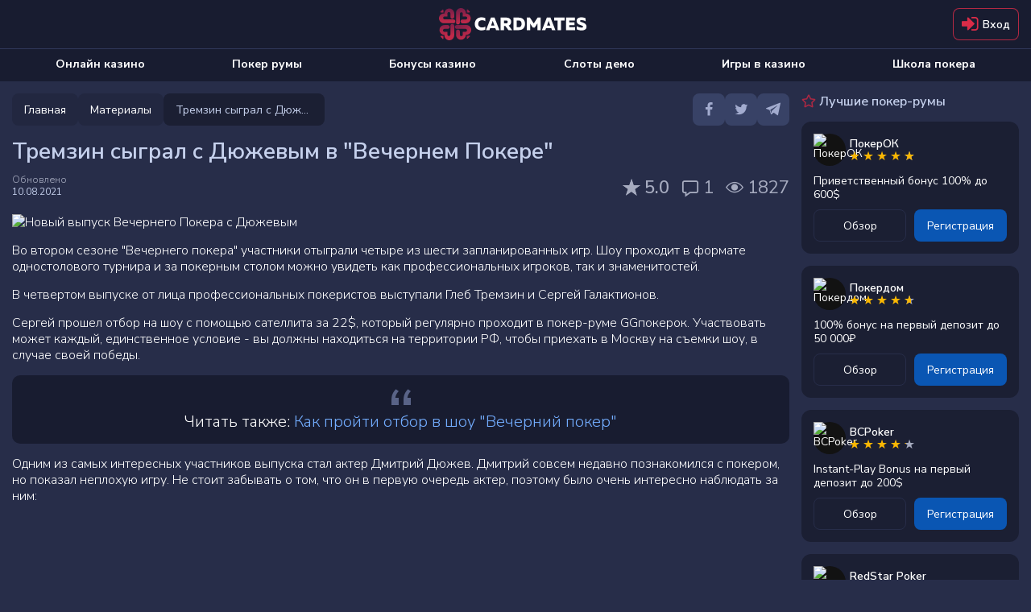

--- FILE ---
content_type: text/html; charset=utf-8
request_url: https://cardmates.net/tremzin_sigral_s_dyuzhevim_v_vechernem_pokere
body_size: 51834
content:




<!DOCTYPE html>

<html lang="ru">
<head>

    <meta charset="utf-8">

        <meta name="robots" content="index, follow">

        <meta name="viewport" content="width=device-width, initial-scale=1.0">

    <title>Новый выпуск вечернего покера с Дюжевым и Тремзиным</title>
    <meta name="description" content="Вышел новый выпуск вечернего покера. Среди участников были Глеб Тремзин и Дмитрий Дюжев.">
    
    <meta property="og:type" content="website" />
    <meta property="og:title" content="&#x422;&#x440;&#x435;&#x43C;&#x437;&#x438;&#x43D; &#x441;&#x44B;&#x433;&#x440;&#x430;&#x43B; &#x441; &#x414;&#x44E;&#x436;&#x435;&#x432;&#x44B;&#x43C; &#x432; &quot;&#x412;&#x435;&#x447;&#x435;&#x440;&#x43D;&#x435;&#x43C; &#x41F;&#x43E;&#x43A;&#x435;&#x440;&#x435;&quot;" />
    <meta property="og:description" content="&#x412;&#x44B;&#x448;&#x435;&#x43B; &#x43D;&#x43E;&#x432;&#x44B;&#x439; &#x432;&#x44B;&#x43F;&#x443;&#x441;&#x43A; &#x432;&#x435;&#x447;&#x435;&#x440;&#x43D;&#x435;&#x433;&#x43E; &#x43F;&#x43E;&#x43A;&#x435;&#x440;&#x430;. &#x421;&#x440;&#x435;&#x434;&#x438; &#x443;&#x447;&#x430;&#x441;&#x442;&#x43D;&#x438;&#x43A;&#x43E;&#x432; &#x431;&#x44B;&#x43B;&#x438; &#x413;&#x43B;&#x435;&#x431; &#x422;&#x440;&#x435;&#x43C;&#x437;&#x438;&#x43D; &#x438; &#x414;&#x43C;&#x438;&#x442;&#x440;&#x438;&#x439; &#x414;&#x44E;&#x436;&#x435;&#x432;." />
    <meta property="og:image" content="https://cmates.blob.core.windows.net/cmmaterial/21_8_10_koqfr.jpeg" />
    <meta name="twitter:card" content="summary_large_image">
    <meta name="twitter:title" content="&#x422;&#x440;&#x435;&#x43C;&#x437;&#x438;&#x43D; &#x441;&#x44B;&#x433;&#x440;&#x430;&#x43B; &#x441; &#x414;&#x44E;&#x436;&#x435;&#x432;&#x44B;&#x43C; &#x432; &quot;&#x412;&#x435;&#x447;&#x435;&#x440;&#x43D;&#x435;&#x43C; &#x41F;&#x43E;&#x43A;&#x435;&#x440;&#x435;&quot;">
    <meta name="twitter:description" content="&#x412;&#x44B;&#x448;&#x435;&#x43B; &#x43D;&#x43E;&#x432;&#x44B;&#x439; &#x432;&#x44B;&#x43F;&#x443;&#x441;&#x43A; &#x432;&#x435;&#x447;&#x435;&#x440;&#x43D;&#x435;&#x433;&#x43E; &#x43F;&#x43E;&#x43A;&#x435;&#x440;&#x430;. &#x421;&#x440;&#x435;&#x434;&#x438; &#x443;&#x447;&#x430;&#x441;&#x442;&#x43D;&#x438;&#x43A;&#x43E;&#x432; &#x431;&#x44B;&#x43B;&#x438; &#x413;&#x43B;&#x435;&#x431; &#x422;&#x440;&#x435;&#x43C;&#x437;&#x438;&#x43D; &#x438; &#x414;&#x43C;&#x438;&#x442;&#x440;&#x438;&#x439; &#x414;&#x44E;&#x436;&#x435;&#x432;.">
    <meta name="twitter:image" content="https://cmates.blob.core.windows.net/cmmaterial/21_8_10_koqfr.jpeg">
    <meta property="image" content="https://cmates.blob.core.windows.net/cmmaterial/21_8_10_koqfr.jpeg">


    <link rel="canonical" href="https://cardmates.net/tremzin_sigral_s_dyuzhevim_v_vechernem_pokere">
    

    




        <link rel="manifest" href="/manifest.json">
    <link rel="preconnect" href="https://cdnjs.cloudflare.com">
    <link rel="preconnect" href="https://cmates.blob.core.windows.net">

    
        <link rel="preload" href="https://cmates.blob.core.windows.net/cmmaterial/21_8_10_koqfr.jpeg" as="image">


    <link rel="preload" href="/fonts/font-awesome/icons.woff2" as="font" crossorigin>
    <link rel="preload" href="/fonts/nunitosans/latin.woff2" as="font" crossorigin>
        <link rel="preload" href="/fonts/nunitosans/cyrillic.woff2" as="font" crossorigin>

    

<link rel="shortcut icon" href="/images/logo/favicon.png">
<link rel="apple-touch-icon" sizes="180x180" href="/images/logo/180.png">



    
    <style>/*! normalize.css v3.0.3 | MIT License | github.com/necolas/normalize.css */.btn-play i.fa-bold,.close,.dropdown-rakeback__item:before,.faq__icon,b,optgroup,strong{font-weight:700}.wrap_loading .loader,hr{-webkit-box-sizing:content-box}fieldset,input[type=checkbox],input[type=radio],td,th{padding:0}.custom-table,table{border-collapse:collapse}html{font-family:sans-serif;-ms-text-size-adjust:100%;-webkit-text-size-adjust:100%}body{margin:0}article,aside,details,figcaption,figure,footer,header,hgroup,main,menu,nav,section,summary{display:block}audio,canvas,progress,video{display:inline-block;vertical-align:baseline}audio:not([controls]){display:none;height:0}[hidden],template{display:none}abbr[title]{border-bottom:none;-webkit-text-decoration:underline dotted;text-decoration:underline dotted}dfn{font-style:italic}mark{background:#ff0;color:#000}small{font-size:80%}sub,sup{font-size:75%;line-height:0;position:relative;vertical-align:baseline}.caret,.set-rating.rating--review,img{vertical-align:middle}sup{top:-.5em}sub{bottom:-.25em}img{border:0}svg:not(:root){overflow:hidden}hr{box-sizing:content-box;height:0}pre,textarea{overflow:auto}code,kbd,pre,samp{font-family:monospace,monospace;font-size:1em}button,input,optgroup,select,textarea{color:inherit;font:inherit;margin:0;outline:0}button{overflow:visible}button,select{text-transform:none}button,html input[type=button],input[type=reset],input[type=submit]{-webkit-appearance:button;cursor:pointer}button[disabled],html input[disabled]{cursor:not-allowed;opacity:.75}button::-moz-focus-inner,input::-moz-focus-inner{border:0;padding:0}input[type=number]::-webkit-inner-spin-button,input[type=number]::-webkit-outer-spin-button{height:auto}input[type=search]{-webkit-appearance:none}input[type=search]::-webkit-search-cancel-button,input[type=search]::-webkit-search-decoration{-webkit-appearance:none}fieldset{margin:0;border:none}.sr-only,legend{padding:0;border:0}table{border-spacing:0}*,:after,:before{-webkit-box-sizing:border-box;box-sizing:border-box}button,input,select,textarea{font-family:inherit;font-size:inherit;line-height:inherit}label{margin:0}.alert,.form-group,.sidebars>div:not(:last-child),.text-warning{margin-bottom:15px}/*!
 * Generated using the Bootstrap Customizer (https://getbootstrap.com/docs/3.4/customize/)
 *//*!
 * Bootstrap v3.4.1 (https://getbootstrap.com/)
 * Copyright 2011-2019 Twitter, Inc.
 * Licensed under MIT (https://github.com/twbs/bootstrap/blob/master/LICENSE)
 */.hidden{display:none!important}.sr-only{position:absolute;width:1px;height:1px;margin:-1px;overflow:hidden;clip:rect(0,0,0,0)}.text-muted{color:#777}.text-danger{color:#a94442}.sr-only-focusable:active,.sr-only-focusable:focus{position:static;width:auto;height:auto;margin:0;overflow:visible;clip:auto}[role=button]{cursor:pointer}.caret{display:inline-block;width:0;height:0;margin-left:2px;border-top:4px dashed;border-right:4px solid transparent;border-left:4px solid transparent}.dropdown,.dropup{position:relative}.dropdown-toggle:focus{outline:0}.dropdown-menu{position:absolute;top:100%;left:0;z-index:1000;display:none;float:left;min-width:160px;padding:5px 0;margin:2px 0 0;font-size:14px;text-align:left;list-style:none;background-color:#fff;-webkit-background-clip:padding-box;background-clip:padding-box;border:1px solid #ccc;border:1px solid rgba(0,0,0,.15);border-radius:4px;-webkit-box-shadow:0 6px 12px rgba(0,0,0,.175);box-shadow:0 6px 12px rgba(0,0,0,.175)}.dropdown-menu-right,.dropdown-menu.pull-right{right:0;left:auto}.dropdown-header,.dropdown-menu>li>a{display:block;padding:3px 20px;line-height:1.42857143;white-space:nowrap}.modal-content,.popover{-webkit-background-clip:padding-box}.dropdown-menu .divider{height:1px;margin:9px 0;overflow:hidden;background-color:#e5e5e5}.dropdown-menu>li>a{clear:both;font-weight:400;color:#333}.dropdown-menu>li>a:focus,.dropdown-menu>li>a:hover{color:#262626;text-decoration:none;background-color:#f5f5f5}.dropdown-menu>.active>a,.dropdown-menu>.active>a:focus,.dropdown-menu>.active>a:hover{color:#fff;text-decoration:none;background-color:#337ab7;outline:0}.dropdown-menu>.disabled>a,.dropdown-menu>.disabled>a:focus,.dropdown-menu>.disabled>a:hover{color:#777}.dropdown-menu>.disabled>a:focus,.dropdown-menu>.disabled>a:hover{text-decoration:none;cursor:not-allowed;background-color:transparent;background-image:none;filter:progid:DXImageTransform.Microsoft.gradient(enabled=false)}.open>.dropdown-menu{display:block}.open>a{outline:0}.dropdown-menu-left{right:auto;left:0}.dropdown-header{font-size:12px;color:#777}.popover,.tooltip{font-family:"Helvetica Neue",Helvetica,Arial,sans-serif;line-height:1.42857143;text-shadow:none;text-transform:none;letter-spacing:normal;word-break:normal;word-spacing:normal;white-space:normal;font-style:normal}.dropdown-backdrop{position:fixed;top:0;right:0;bottom:0;left:0;z-index:990}.pull-right>.dropdown-menu{right:0;left:auto}.dropup .caret,.navbar-fixed-bottom .dropdown .caret{content:"";border-top:0;border-bottom:4px dashed;border-bottom:4px solid}.dropup .dropdown-menu,.navbar-fixed-bottom .dropdown .dropdown-menu{top:auto;bottom:100%;margin-bottom:2px}@media (min-width:768px){.navbar-right .dropdown-menu{right:0;left:auto}.navbar-right .dropdown-menu-left{right:auto;left:0}}.modal,.modal-backdrop{top:0;right:0;bottom:0;left:0}.modal-open{overflow:hidden}.modal{position:fixed;z-index:1050;display:none;overflow:hidden;-webkit-overflow-scrolling:touch;outline:0}.modal-wrap{width:100%;height:100%;display:-webkit-box;display:-ms-flexbox;display:flex;-webkit-box-align:center;-ms-flex-align:center;align-items:center;-webkit-box-pack:center;-ms-flex-pack:center;justify-content:center}@media screen and (max-height:550px){.modal-wrap{display:block}}.modal.fade .modal-dialog{-webkit-transform:translate(0,-25%);transform:translate(0,-25%);-webkit-transition:-webkit-transform .3s ease-out;transition:-webkit-transform .3s ease-out;transition:transform .3s ease-out;transition:transform .3s ease-out,-webkit-transform .3s ease-out}.modal.in .modal-dialog{-webkit-transform:translate(0,0);transform:translate(0,0)}.modal-open .modal{overflow-x:hidden;overflow-y:auto}.modal-dialog{position:relative;width:auto;margin:10px}.modal-content{position:relative;background-color:#fff;background-clip:padding-box;border:1px solid #999;border:1px solid rgba(0,0,0,.2);border-radius:6px;-webkit-box-shadow:0 3px 9px rgba(0,0,0,.5);box-shadow:0 3px 9px rgba(0,0,0,.5);outline:0}.modal-backdrop{position:fixed;z-index:1040;background-color:#000}.modal-backdrop.fade{filter:alpha(opacity=0);opacity:0}.modal-backdrop.in{filter:alpha(opacity=50);opacity:.7}.modal-header{padding:15px;border-bottom:1px solid #e5e5e5}.modal-header .close{margin-top:-2px}.modal-title{margin:0;line-height:1.42857143}.modal-body{position:relative;padding:15px}.modal-footer{padding:15px;text-align:right;border-top:1px solid #e5e5e5}.modal-footer .btn+.btn{margin-bottom:0;margin-left:5px}.modal-footer .btn-group .btn+.btn{margin-left:-1px}.modal-footer .btn-block+.btn-block{margin-left:0}.modal-scrollbar-measure{position:absolute;top:-9999px;width:50px;height:50px;overflow:scroll}.close{float:right;font-size:21px;line-height:1;color:inherit;padding:0;cursor:pointer;background:0 0;border:0}@media (min-width:768px){.modal-dialog{width:600px;margin:30px auto}.modal-content{-webkit-box-shadow:0 5px 15px rgba(0,0,0,.5);box-shadow:0 5px 15px rgba(0,0,0,.5)}.modal-sm{width:300px}}.tooltip.top-left .tooltip-arrow,.tooltip.top-right .tooltip-arrow{margin-bottom:-5px;border-width:5px 5px 0;border-top-color:#000;bottom:0}@media (min-width:992px){.modal-lg{width:900px}}.tooltip{position:absolute;display:block;font-weight:400;line-break:auto;text-align:left;text-align:start;text-decoration:none;word-wrap:normal;font-size:12px;filter:alpha(opacity=0);opacity:0}.tooltip.in{filter:alpha(opacity=90)}.tooltip.top{padding:5px 0}.tooltip.right{padding:0 5px;margin-left:3px}.tooltip.bottom{padding:5px 0;margin-top:3px}.tooltip.left{padding:0 5px;margin-left:-3px}.tooltip.top .tooltip-arrow{bottom:0;left:50%;margin-left:-5px;border-width:5px 5px 0;border-top-color:#000}.tooltip.top-left .tooltip-arrow{right:5px}.tooltip.top-right .tooltip-arrow{left:5px}.tooltip.right .tooltip-arrow{top:50%;left:0;margin-top:-5px;border-width:5px 5px 5px 0;border-right-color:#000}.tooltip.left .tooltip-arrow{top:50%;right:0;margin-top:-5px;border-width:5px 0 5px 5px;border-left-color:#000}.tooltip.bottom .tooltip-arrow{top:0;left:50%;margin-left:-5px;border-width:0 5px 5px;border-bottom-color:#000}.tooltip.bottom-left .tooltip-arrow{top:0;right:5px;margin-top:-5px;border-width:0 5px 5px;border-bottom-color:#000}.tooltip.bottom-right .tooltip-arrow{top:0;left:5px;margin-top:-5px;border-width:0 5px 5px;border-bottom-color:#000}.tooltip-inner{max-width:200px;padding:3px 8px;color:#fff;text-align:center;background-color:#000;border-radius:4px}.tooltip-arrow{position:absolute;width:0;height:0;border-color:transparent;border-style:solid}.popover{position:absolute;top:0;left:0;z-index:1060;display:none;max-width:276px;padding:1px;font-weight:400;line-break:auto;text-align:left;text-align:start;text-decoration:none;word-wrap:normal;font-size:14px;background-color:#fff;background-clip:padding-box;border:1px solid #ccc;border:1px solid rgba(0,0,0,.2);border-radius:6px;-webkit-box-shadow:0 5px 10px rgba(0,0,0,.2);box-shadow:0 5px 10px rgba(0,0,0,.2)}.popover.top{margin-top:-10px}.footer__link,.footer__text p+p,.popover.bottom,.search-container .search_info_result{margin-top:10px}.popover.right{margin-left:10px}.popover.left{margin-left:-10px}.popover>.arrow{border-width:11px}.popover>.arrow,.popover>.arrow:after{position:absolute;display:block;width:0;height:0;border-color:transparent;border-style:solid}.popover>.arrow:after{content:"";border-width:10px}.popover.top>.arrow{bottom:-11px;left:50%;margin-left:-11px;border-top-color:#999;border-top-color:rgba(0,0,0,.25);border-bottom-width:0}.popover.top>.arrow:after{bottom:1px;margin-left:-10px;content:" ";border-top-color:#fff;border-bottom-width:0}.popover.right>.arrow{top:50%;left:-11px;margin-top:-11px;border-right-color:#999;border-right-color:rgba(0,0,0,.25);border-left-width:0}.popover.right>.arrow:after{bottom:-10px;left:1px;content:" ";border-right-color:#fff;border-left-width:0}.popover.bottom>.arrow{top:-11px;left:50%;margin-left:-11px;border-top-width:0;border-bottom-color:#999;border-bottom-color:rgba(0,0,0,.25)}.popover.bottom>.arrow:after{top:1px;margin-left:-10px;content:" ";border-top-width:0;border-bottom-color:#fff}.popover.left>.arrow{top:50%;right:-11px;margin-top:-11px;border-right-width:0;border-left-color:#999;border-left-color:rgba(0,0,0,.25)}.popover-title,h1,h2,h3,h4,h5,h6,p{margin:0}.popover.left>.arrow:after{right:1px;bottom:-10px;content:" ";border-right-width:0;border-left-color:#fff}.popover-title{padding:8px 14px;font-size:14px;background-color:#f7f7f7;border-bottom:1px solid #ebebeb;border-radius:5px 5px 0 0}.popover-content{padding:9px 14px}.clearfix:after,.clearfix:before,.modal-footer:after,.modal-footer:before,.modal-header:after,.modal-header:before{display:table;content:" "}.clearfix:after,.modal-footer:after,.modal-header:after{clear:both}.center-block{display:block;margin-right:auto;margin-left:auto}.pull-right{float:right!important}.pull-left{float:left!important}.hide{display:none!important}.show{display:block!important}@font-face{font-family:'Nunito Sans Thin';font-style:normal;font-weight:200;font-stretch:100%;font-display:swap;src:url(/fonts/nunitosans/cyrillic-ext.woff2) format('woff2');unicode-range:U+0460-052F,U+1C80-1C88,U+20B4,U+2DE0-2DFF,U+A640-A69F,U+FE2E-FE2F}@font-face{font-family:'Nunito Sans Thin';font-style:normal;font-weight:200;font-stretch:100%;font-display:swap;src:url(/fonts/nunitosans/cyrillic.woff2) format('woff2');unicode-range:U+0301,U+0400-045F,U+0490-0491,U+04B0-04B1,U+2116}@font-face{font-family:'Nunito Sans Thin';font-style:normal;font-weight:200;font-stretch:100%;font-display:swap;src:url(/fonts/nunitosans/latin-ext.woff2) format('woff2');unicode-range:U+0100-02AF,U+0304,U+0308,U+0329,U+1E00-1E9F,U+1EF2-1EFF,U+2020,U+20A0-20AB,U+20AD-20CF,U+2113,U+2C60-2C7F,U+A720-A7FF}@font-face{font-family:'Nunito Sans Thin';font-style:normal;font-weight:200;font-stretch:100%;font-display:swap;src:url(/fonts/nunitosans/latin.woff2) format('woff2');unicode-range:U+0000-00FF,U+0131,U+0152-0153,U+02BB-02BC,U+02C6,U+02DA,U+02DC,U+0304,U+0308,U+0329,U+2000-206F,U+2074,U+20AC,U+2122,U+2191,U+2193,U+2212,U+2215,U+FEFF,U+FFFD}@font-face{font-family:'Nunito Sans Light';font-style:normal;font-weight:300;font-stretch:100%;font-display:swap;src:url(/fonts/nunitosans/cyrillic-ext.woff2) format('woff2');unicode-range:U+0460-052F,U+1C80-1C88,U+20B4,U+2DE0-2DFF,U+A640-A69F,U+FE2E-FE2F}@font-face{font-family:'Nunito Sans Light';font-style:normal;font-weight:300;font-stretch:100%;font-display:swap;src:url(/fonts/nunitosans/cyrillic.woff2) format('woff2');unicode-range:U+0301,U+0400-045F,U+0490-0491,U+04B0-04B1,U+2116}@font-face{font-family:'Nunito Sans Light';font-style:normal;font-weight:300;font-stretch:100%;font-display:swap;src:url(/fonts/nunitosans/latin-ext.woff2) format('woff2');unicode-range:U+0100-02AF,U+0304,U+0308,U+0329,U+1E00-1E9F,U+1EF2-1EFF,U+2020,U+20A0-20AB,U+20AD-20CF,U+2113,U+2C60-2C7F,U+A720-A7FF}@font-face{font-family:'Nunito Sans Light';font-style:normal;font-weight:300;font-stretch:100%;font-display:swap;src:url(/fonts/nunitosans/latin.woff2) format('woff2');unicode-range:U+0000-00FF,U+0131,U+0152-0153,U+02BB-02BC,U+02C6,U+02DA,U+02DC,U+0304,U+0308,U+0329,U+2000-206F,U+2074,U+20AC,U+2122,U+2191,U+2193,U+2212,U+2215,U+FEFF,U+FFFD}@font-face{font-family:'Nunito Sans Regular';font-style:normal;font-weight:400;font-stretch:100%;font-display:swap;src:url(/fonts/nunitosans/cyrillic-ext.woff2) format('woff2');unicode-range:U+0460-052F,U+1C80-1C88,U+20B4,U+2DE0-2DFF,U+A640-A69F,U+FE2E-FE2F}@font-face{font-family:'Nunito Sans Regular';font-style:normal;font-weight:400;font-stretch:100%;font-display:swap;src:url(/fonts/nunitosans/cyrillic.woff2) format('woff2');unicode-range:U+0301,U+0400-045F,U+0490-0491,U+04B0-04B1,U+2116}@font-face{font-family:'Nunito Sans Regular';font-style:normal;font-weight:400;font-stretch:100%;font-display:swap;src:url(/fonts/nunitosans/latin-ext.woff2) format('woff2');unicode-range:U+0100-02AF,U+0304,U+0308,U+0329,U+1E00-1E9F,U+1EF2-1EFF,U+2020,U+20A0-20AB,U+20AD-20CF,U+2113,U+2C60-2C7F,U+A720-A7FF}@font-face{font-family:'Nunito Sans Regular';font-style:normal;font-weight:400;font-stretch:100%;font-display:swap;src:url(/fonts/nunitosans/latin.woff2) format('woff2');unicode-range:U+0000-00FF,U+0131,U+0152-0153,U+02BB-02BC,U+02C6,U+02DA,U+02DC,U+0304,U+0308,U+0329,U+2000-206F,U+2074,U+20AC,U+2122,U+2191,U+2193,U+2212,U+2215,U+FEFF,U+FFFD}@font-face{font-family:'Nunito Sans SemiBold';font-style:normal;font-weight:600;font-stretch:100%;font-display:swap;src:url(/fonts/nunitosans/cyrillic-ext.woff2) format('woff2');unicode-range:U+0460-052F,U+1C80-1C88,U+20B4,U+2DE0-2DFF,U+A640-A69F,U+FE2E-FE2F}@font-face{font-family:'Nunito Sans SemiBold';font-style:normal;font-weight:600;font-stretch:100%;font-display:swap;src:url(/fonts/nunitosans/cyrillic.woff2) format('woff2');unicode-range:U+0301,U+0400-045F,U+0490-0491,U+04B0-04B1,U+2116}@font-face{font-family:'Nunito Sans SemiBold';font-style:normal;font-weight:600;font-stretch:100%;font-display:swap;src:url(/fonts/nunitosans/latin-ext.woff2) format('woff2');unicode-range:U+0100-02AF,U+0304,U+0308,U+0329,U+1E00-1E9F,U+1EF2-1EFF,U+2020,U+20A0-20AB,U+20AD-20CF,U+2113,U+2C60-2C7F,U+A720-A7FF}@font-face{font-family:'Nunito Sans SemiBold';font-style:normal;font-weight:600;font-stretch:100%;font-display:swap;src:url(/fonts/nunitosans/latin.woff2) format('woff2');unicode-range:U+0000-00FF,U+0131,U+0152-0153,U+02BB-02BC,U+02C6,U+02DA,U+02DC,U+0304,U+0308,U+0329,U+2000-206F,U+2074,U+20AC,U+2122,U+2191,U+2193,U+2212,U+2215,U+FEFF,U+FFFD}@font-face{font-family:'Nunito Sans Bold';font-style:normal;font-weight:700;font-stretch:100%;font-display:swap;src:url(/fonts/nunitosans/cyrillic-ext.woff2) format('woff2');unicode-range:U+0460-052F,U+1C80-1C88,U+20B4,U+2DE0-2DFF,U+A640-A69F,U+FE2E-FE2F}@font-face{font-family:'Nunito Sans Bold';font-style:normal;font-weight:700;font-stretch:100%;font-display:swap;src:url(/fonts/nunitosans/cyrillic.woff2) format('woff2');unicode-range:U+0301,U+0400-045F,U+0490-0491,U+04B0-04B1,U+2116}@font-face{font-family:'Nunito Sans Bold';font-style:normal;font-weight:700;font-stretch:100%;font-display:swap;src:url(/fonts/nunitosans/latin-ext.woff2) format('woff2');unicode-range:U+0100-02AF,U+0304,U+0308,U+0329,U+1E00-1E9F,U+1EF2-1EFF,U+2020,U+20A0-20AB,U+20AD-20CF,U+2113,U+2C60-2C7F,U+A720-A7FF}@font-face{font-family:'Nunito Sans Bold';font-style:normal;font-weight:700;font-stretch:100%;font-display:swap;src:url(/fonts/nunitosans/latin.woff2) format('woff2');unicode-range:U+0000-00FF,U+0131,U+0152-0153,U+02BB-02BC,U+02C6,U+02DA,U+02DC,U+0304,U+0308,U+0329,U+2000-206F,U+2074,U+20AC,U+2122,U+2191,U+2193,U+2212,U+2215,U+FEFF,U+FFFD}@font-face{font-family:'Nunito Sans Black';font-style:normal;font-weight:900;font-stretch:100%;font-display:swap;src:url(/fonts/nunitosans/cyrillic-ext.woff2) format('woff2');unicode-range:U+0460-052F,U+1C80-1C88,U+20B4,U+2DE0-2DFF,U+A640-A69F,U+FE2E-FE2F}@font-face{font-family:'Nunito Sans Black';font-style:normal;font-weight:900;font-stretch:100%;font-display:swap;src:url(/fonts/nunitosans/cyrillic.woff2) format('woff2');unicode-range:U+0301,U+0400-045F,U+0490-0491,U+04B0-04B1,U+2116}@font-face{font-family:'Nunito Sans Black';font-style:normal;font-weight:900;font-stretch:100%;font-display:swap;src:url(/fonts/nunitosans/latin-ext.woff2) format('woff2');unicode-range:U+0100-02AF,U+0304,U+0308,U+0329,U+1E00-1E9F,U+1EF2-1EFF,U+2020,U+20A0-20AB,U+20AD-20CF,U+2113,U+2C60-2C7F,U+A720-A7FF}@font-face{font-family:'Nunito Sans Black';font-style:normal;font-weight:900;font-stretch:100%;font-display:swap;src:url(/fonts/nunitosans/latin.woff2) format('woff2');unicode-range:U+0000-00FF,U+0131,U+0152-0153,U+02BB-02BC,U+02C6,U+02DA,U+02DC,U+0304,U+0308,U+0329,U+2000-206F,U+2074,U+20AC,U+2122,U+2191,U+2193,U+2212,U+2215,U+FEFF,U+FFFD}@font-face{font-family:FontAwesome;src:url(/fonts/font-awesome/icons.woff2) format('woff2'),url(/fonts/font-awesome/icons.woff) format('woff'),url(/fonts/font-awesome/icons.svg) format('svg');font-weight:400;font-style:normal;font-display:swap}.fa{display:inline-block;font:normal normal normal 14px/1 FontAwesome;font-size:inherit;text-rendering:auto;-webkit-font-smoothing:antialiased;-moz-osx-font-smoothing:grayscale}.tooltip:not(.shown),img[src$="empty.png"],object{display:none}.bonus-tooltip__text,.btn,body{font-family:'Nunito Sans Regular',sans-serif}.fa-usd-circle:before{content:'\e800'}.fa-bell-1:before{content:'\e801'}.fa-quote-left-1:before{content:'\e802'}.fa-spade-light:before{content:'\e803'}.fa-skype-f:before{content:'\e804'}.fa-play-circle-o:before{content:'\e805'}.fa-times-hexagon:before{content:'\e806'}.fa-arrow-to-bottom:before{content:'\e807'}.fa-cart-plus:before{content:'\e808'}.fa-gift:before{content:'\e809'}.fa-list-alt:before{content:'\e80a'}.fa-trophy:before{content:'\e80b'}.fa-usd-square:before{content:'\e80c'}.fa-video:before{content:'\e80d'}.fa-times:before{content:'\e80e'}.fa-chart-bar:before{content:'\e80f'}.fa-thumbs-down-bold:before{content:'\e810'}.fa-thumbs-up-bold:before{content:'\e811'}.fa-info-circle:before{content:'\e812'}.fa-edit-light:before{content:'\e813'}.fa-frown-light:before{content:'\e814'}.fa-smile-light:before{content:'\e815'}.fa-trophy-star-f:before{content:'\e816'}.fa-comments-o:before{content:'\e817'}.fa-vip:before{content:'\e818'}.fa-24h:before{content:'\e819'}.fa-pin:before{content:'\e81a'}.fa-info-circled-s:before{content:'\e81b'}.fa-ok:before{content:'\e81c'}.fa-down-circled2:before{content:'\e81d'}.fa-eye-outline:before{content:'\e81e'}.fa-eye-o:before{content:'\e81f'}.fa-attach:before{content:'\e820'}.fa-play-o:before{content:'\e821'}.fa-signal-stream:before{content:'\e822'}.fa-users-o:before{content:'\e823'}.fa-followers:before{content:'\e824'}.fa-royal-crown-outline:before{content:'\e83f'}.fa-lotus:before{content:'\e870'}.fa-crown:before{content:'\e878'}.fa-users:before{content:'\e87a'}.fa-check-square-o:before{content:'\e8c8'}.fa-comment-alt:before{content:'\e8cf'}.fa-project-diagram:before{content:'\e8eb'}.fa-lock-alt:before{content:'\e8ec'}.fa-repeat:before{content:'\e8ed'}.fa-circle-play-light:before{content:'\e8ee'}.fa-linkedin:before{content:'\e8ef'}.fa-twitch:before{content:'\e8f0'}.fa-vimeo:before{content:'\e8f1'}.fa-github:before{content:'\e8f3'}.fa-location-dot:before{content:'\e8f4'}.fa-arrow-right:before{content:'\e8f5'}.fa-fire:before{content:'\e8f6'}.fa-heart:before{content:'\e8f7'}.fa-heart-o:before{content:'\e8f8'}.fa-circle-heart:before{content:'\e8f9'}.fa-book:before{content:'\e8fa'}.fa-mobile:before{content:'\e8fb'}.fa-shield-check:before{content:'\e8fc'}.fa-scale-balanced:before{content:'\e8fd'}.fa-glasses:before{content:'\e8fe'}.fa-ban:before{content:'\e8ff'}.fa-hat:before{content:'\e905'}.fa-star-1:before{content:'\e906'}.fa-gear-1:before{content:'\e907'}.fa-pen-1:before{content:'\e908'}.fa-graph:before{content:'\e909'}.fa-user:before{content:'\e90a'}.fa-message:before{content:'\e90b'}.fa-bell-2:before{content:'\e90c'}.fa-users-1:before{content:'\e90d'}.fa-exit:before{content:'\e90e'}.fa-smile-wink:before{content:'\e935'}.fa-star2-o:before{content:'\e938'}.fa-angry:before{content:'\e94b'}.fa-times-square:before{content:'\e950'}.fa-calendar-check:before{content:'\e966'}.fa-camera-o:before{content:'\e96f'}.fa-check-square:before{content:'\e9a6'}.fa-undo:before{content:'\e9a7'}.fa-usd-circle-1:before{content:'\e9b1'}.fa-user-headset:before{content:'\e9c1'}.fa-chevron-left-o:before{content:'\e9c3'}.fa-chevron-right-o:before{content:'\e9c4'}.fa-user-slash:before{content:'\e9d0'}.fa-clock:before{content:'\e9d8'}.fa-comments-alt:before{content:'\ea16'}.fa-yen-sign:before{content:'\ea19'}.fa-angle-double-left-b:before{content:'\ea2f'}.fa-angle-double-right-b:before{content:'\ea30'}.fa-crown-o:before{content:'\ea38'}.fa-badge-percent:before{content:'\ea7d'}.fa-ban-bold:before{content:'\ea85'}.fa-exchange:before{content:'\ea96'}.fa-birthday-cake:before{content:'\eaa5'}.fa-cog-o:before{content:'\eb80'}.fa-comment-slash:before{content:'\eb9f'}.fa-dice:before{content:'\ebd2'}.fa-long-arrow-down:before{content:'\ebf7'}.fa-long-arrow-up:before{content:'\ebfa'}.fa-envelope-square-1:before{content:'\ec17'}.fa-minus-circle:before{content:'\ec32'}.fa-file-certificate:before{content:'\ec3b'}.fa-globe:before{content:'\eca0'}.fa-question-circle:before{content:'\ecc3'}.fa-hand-holding-usd:before{content:'\eccd'}.fa-search-plus:before{content:'\ed15'}.fa-info-square:before{content:'\ed31'}.fa-list:before{content:'\ed6d'}.fa-play:before{content:'\ee25'}.fa-question-square:before{content:'\ee4a'}.fa-user-friends:before{content:'\ee4e'}.fa-user-minus:before{content:'\ee56'}.fa-user-plus:before{content:'\ee59'}.fa-user-times:before{content:'\ee64'}.fa-window-close:before{content:'\ee9c'}.fa-sigma:before{content:'\eeb9'}.fa-sliders-h:before{content:'\eed9'}.fa-sync:before{content:'\ef38'}.fa-clock-s:before{content:'\ef40'}.fa-calendar-check-s:before{content:'\ef41'}.fa-tachometer-fast:before{content:'\ef4b'}.fa-star-s:before{content:'\ef69'}.fa-send-s:before{content:'\ef6c'}.fa-handshake:before{content:'\ef71'}.fa-language:before{content:'\ef72'}.fa-map-marker-alt:before{content:'\ef73'}.fa-phone-laptop:before{content:'\ef74'}.fa-balance-scale-left:before{content:'\ef76'}.fa-images:before{content:'\ef77'}.fa-copy:before{content:'\ef78'}.fa-search:before{content:'\f002'}.fa-star:before{content:'\f005'}.fa-star-o:before{content:'\f006'}.fa-film:before{content:'\f008'}.fa-check:before{content:'\f00c'}.fa-close:before{content:'\f00d'}.fa-cog:before{content:'\f013'}.fa-clock-o:before{content:'\f017'}.fa-download:before{content:'\f019'}.fa-headphones:before{content:'\f025'}.fa-camera:before{content:'\f030'}.fa-picture-o:before{content:'\f03e'}.fa-pencil:before{content:'\f040'}.fa-map-marker:before{content:'\f041'}.fa-edit:before{content:'\f044'}.fa-forward:before{content:'\f04e'}.fa-chevron-left:before{content:'\f053'}.fa-chevron-right:before{content:'\f054'}.fa-plus-circle:before{content:'\f055'}.fa-check-circle:before{content:'\f058'}.fa-info-circled:before{content:'\f05a'}.fa-plus:before{content:'\f067'}.fa-minus:before{content:'\f068'}.fa-eye:before{content:'\f06e'}.fa-chevron-up:before{content:'\f077'}.fa-chevron-bottom:before{content:'\f078'}.fa-bar-chart:before{content:'\f080'}.fa-key:before{content:'\f084'}.fa-info-circle-s:before{content:'\f085'}.fa-comments:before{content:'\f086'}.fa-thumbs-up:before{content:'\f087'}.fa-thumbs-down:before{content:'\f088'}.fa-sign-out:before{content:'\f08b'}.fa-sign-in:before{content:'\f090'}.fa-trophy-1:before{content:'\f091'}.fa-twitter:before{content:'\f099'}.fa-facebook:before{content:'\f09a'}.fa-rss:before{content:'\f09e'}.fa-paperclip:before{content:'\f0c6'}.fa-bars:before{content:'\f0c9'}.fa-table:before{content:'\f0ce'}.fa-caret-down:before{content:'\f0d7'}.fa-caret-up:before{content:'\f0d8'}.fa-caret-left:before{content:'\f0d9'}.fa-caret-right:before{content:'\f0da'}.fa-sort-down:before{content:'\f0dd'}.fa-sort-up:before{content:'\f0de'}.fa-envelope:before{content:'\f0e0'}.fa-comment-o:before{content:'\f0e5'}.fa-cloud-download:before{content:'\f0ed'}.fa-bell:before{content:'\f0f3'}.fa-file-text-o:before{content:'\f0f6'}.fa-angle-double-left:before{content:'\f100'}.fa-angle-double-right:before{content:'\f101'}.fa-angle-double-up:before{content:'\f102'}.fa-angle-double-down:before{content:'\f103'}.fa-angle-up:before{content:'\f106'}.fa-angle-down:before{content:'\f107'}.fa-desktop:before{content:'\f108'}.fa-quote-left:before,.opinion:after{content:'\f10d'}.fa-quote-right:before{content:'\f10e'}.fa-circle:before{content:'\f111'}.fa-reply:before{content:'\f112'}.fa-smile-o:before{content:'\f118'}.fa-meh-light:before{content:'\f11a'}.fa-location-arrow:before{content:'\f124'}.fa-question:before{content:'\f128'}.fa-info:before{content:'\f129'}.fa-microphone:before{content:'\f130'}.fa-rss-square:before{content:'\f143'}.fa-play-circle:before{content:'\f144'}.fa-minus-squared-o:before{content:'\f147'}.fa-ok-squared:before{content:'\f14a'}.fa-pencil-square:before{content:'\f14b'}.fa-file-text:before{content:'\f15c'}.fa-thumbs-up-light:before{content:'\f164'}.fa-thumbs-down-light:before{content:'\f165'}.fa-youtube:before{content:'\f167'}.fa-instagram:before{content:'\f16d'}.fa-skype:before{content:'\f17e'}.fa-vk:before{content:'\f189'}.fa-plus-squared-o:before{content:'\f196'}.fa-graduation-cap:before{content:'\f19d'}.fa-google:before{content:'\f1a0'}.fa-send-o:before{content:'\f1d9'}.fa-futbol:before{content:'\f1e3'}.fa-bell-off:before{content:'\f1f6'}.fa-bell-off-1:before{content:'\f1f7'}.fa-trash:before{content:'\f1f8'}.fa-chart-line:before{content:'\f201'}.fa-user-secret:before{content:'\f21b'}.fa-venus:before{content:'\f221'}.fa-mars:before{content:'\f222'}.fa-transgender:before{content:'\f224'}.fa-whatsapp:before{content:'\f232'}.fa-hourglass-o:before{content:'\f250'}.fa-user-circle:before{content:'\f2bd'}.fa-user-o:before{content:'\f2c0'}.fa-telegram:before{content:'\f2c6'}.fa-trophy-alt:before{content:'\f2eb'}.fa-stopwatch:before{content:'\f2f2'}.fa-spade:before{content:'\f2f4'}.fa-gear:before{content:'\f301'}.fa-pen:before{content:'\f304'}.fa-club:before{content:'\f327'}.fa-calendar-edit:before{content:'\f333'}.fa-badge-check:before{content:'\f336'}.fa-arrow-alt-down:before{content:'\f354'}.fa-credit-card-front:before{content:'\f38a'}.fa-lock-open-alt:before{content:'\f3c2'}.fa-reply-o:before{content:'\f3e5'}.fa-viber:before{content:'\f409'}.fa-comment-alt-lines:before{content:'\f4a6'}.fa-comment-dots:before{content:'\f4ad'}.fa-comment-lines:before{content:'\f4b0'}.fa-comment-plus:before{content:'\f4b2'}.fa-piggy-bank:before{content:'\f4d3'}.fa-user-check:before{content:'\f4fc'}.fa-user-tie:before{content:'\f508'}.fa-coins:before{content:'\f51e'}.fa-feather:before{content:'\f52d'}.fa-award:before{content:'\f559'}.fa-file-signature:before{content:'\f573'}.fa-headset:before{content:'\f590'}.fa-medal:before{content:'\f5a2'}.fa-smile-beam-light:before{content:'\f5b8'}.fa-heart-rate:before{content:'\f5f8'}.fa-badge-dollar:before{content:'\f645'}.fa-envelope-open-dollar:before{content:'\f657'}.fa-envelope-open-text:before{content:'\f658'}.fa-square-root-alt:before{content:'\f698'}.fa-users-crown:before{content:'\f6a5'}body{font-size:14px;line-height:1.25}h1{font-size:28px}h2{font-size:24px}h3{font-size:20px}h4,h5,h6{font-size:18px}@media screen and (max-width:549px){h1{font-size:22px}h2{font-size:20px}h3{font-size:18px}}a{outline:0!important;text-decoration:none;-webkit-transition:all .2s;transition:all .2s;cursor:pointer}a:focus,a:hover{text-decoration:none}a:hover img{-webkit-filter:brightness(1.2);filter:brightness(1.2)}a img{-webkit-transition:-webkit-filter .2s;transition:-webkit-filter .2s;transition:filter .2s;transition:filter .2s,-webkit-filter .2s;-webkit-transform:translateZ(0);transform:translateZ(0)}.avatar__role,.bonus-tooltip__text{-webkit-transform:translateX(-50%)}button{outline:0;cursor:pointer;-webkit-transition:all .2s;transition:all .2s}iframe{width:100%;border:none;border-radius:12px}iframe[src*=facebook][src*=reel]{width:auto}.grecaptcha-badge{z-index:10;border-radius:12px 0 0 12px!important}.grecaptcha-badge iframe{border-radius:12px 0 0 12px}.overflow-hidden{overflow:hidden}.no-scroll{position:fixed;overflow:hidden;width:100%;height:100%;-webkit-overflow-scrolling:touch}.hidden-svg{opacity:0;position:absolute;z-index:-100}.text-center{text-align:center}.tooltip{z-index:10200}.tooltip>.tooltip-inner{max-width:200px;padding:5px 10px;font-size:14px}.tooltip.in{opacity:.95}.tooltip.top{margin-top:-5px}.tooltip.top>.tooltip-arrow{border-top-color:#445477}.tooltip.bottom>.tooltip-arrow{border-bottom-color:#445477}.alert,.container__box{display:-webkit-box;display:-ms-flexbox}.bonus-tooltip{position:relative}.bonus-tooltip:hover .bonus-tooltip__text,.bonus-tooltip__text.is-copied{opacity:1;visibility:visible}.bonus-tooltip__text{opacity:0;visibility:hidden;max-width:150px;text-align:center;border-radius:4px;padding:5px 10px;z-index:1;position:absolute;bottom:120%;left:50%;transform:translateX(-50%);-webkit-transition:opacity .2s;transition:opacity .2s;font-size:12px;word-break:initial}.btn,.menu-search__icon,.need-authorization__link{-webkit-transition:all .2s}.alert,.content-absence{font-family:'Nunito Sans SemiBold',sans-serif}.bonus-tooltip__text:before{content:"";position:absolute;top:100%;left:50%;margin-left:-5px;border-width:5px;border-style:solid;border-color:#3b4164 transparent transparent}.stars-rating i+i,.status{margin-left:5px}.alert{padding:15px;border-radius:4px;position:relative;display:flex;-webkit-box-align:center;-ms-flex-align:center;align-items:center}.alert__icon{margin-right:15px;-webkit-box-flex:0;-ms-flex:0 0 25px;flex:0 0 25px}.alert__icon .danger,.alert__icon .success{display:none}.alert-danger .danger,.alert-success .success{display:block}.alert .close{width:15px}.alert-success{background:-webkit-gradient(linear,right top,left top,from(#00ca42),to(#009417));background:linear-gradient(-90deg,#00ca42,#009417)}.alert-danger{background:-webkit-gradient(linear,right top,left top,from(#c81e3f),to(#931541));background:linear-gradient(-90deg,#c81e3f,#931541)}.alert-dismissible{padding-right:35px}.alert-dismissible .close{position:absolute;top:10px;right:10px}.alert-dismissible .close:hover{opacity:1}.field-validation-valid{display:none}.field-validation-error{display:block;margin-bottom:5px}.content-absence{width:100%;padding:15px;line-height:20px;border-radius:12px}.content-absence__content,.menu-search-input__input{font-family:'Nunito Sans Light',sans-serif}.content-absence.absence--center{text-align:center}.content-absence.absence--guide{padding:15px 0 0}.content-absence__title{font-size:18px}.content-absence__content{font-size:14px}.need-authorization{padding:15px;text-align:center;border-radius:12px}.need-authorization.transparent--authorization{background:0 0}.need-authorization__link{transition:all .2s;cursor:pointer}.need-authorization__link:hover{color:inherit}.status-message{display:none;width:100%;margin-bottom:5px}.status-message.is-error{display:block;color:#a94442}.status-message.is-success{display:block;color:#03a34d}.msg_valid{font-size:12px;color:#d32e4e}.full-width{padding:15px 0}.stars-rating{white-space:nowrap}.stars-rating i{position:relative}.stars-rating i>i{overflow:hidden;position:absolute;left:0}.content_title{font-family:'Nunito Sans Bold',sans-serif;font-size:16px;line-height:1}.user-flag-status{display:-webkit-inline-box;display:-ms-inline-flexbox;display:inline-flex;-webkit-box-align:center;-ms-flex-align:center;align-items:center}.flag,.status{display:inline-block}.flag{-o-object-fit:cover;object-fit:cover;border-radius:50%;margin-right:5px;-ms-flex-negative:0;flex-shrink:0}.status{-ms-flex-negative:0;flex-shrink:0;width:auto;position:relative;top:-1px}.center{justify-items:center}.container{width:100%;max-width:1366px;padding:0 15px;margin:0 auto}.container__box{display:flex}.container__main{-webkit-box-flex:1;-ms-flex-positive:1;flex-grow:1}.container__sidebar{-webkit-box-flex:0;-ms-flex:0 0 330px;flex:0 0 330px;margin-left:15px}.page-container{display:-webkit-box;display:-ms-flexbox;display:flex;-webkit-box-pack:center;-ms-flex-pack:center;justify-content:center;padding:15px;position:relative;max-width:1366px;margin:0 auto}.sidebars--mobile,.sidebars:empty{display:none}.general-search,.main-container>*+*{margin-top:15px}.page-container .main_content{width:750px!important;padding:0!important}@media screen and (min-width:1217px) and (max-width:1365px){.page-container .main_content{width:690px!important}}.main-container{-webkit-box-flex:1;-ms-flex:1 1 auto;flex:1 1 auto;position:relative;max-width:1080px;min-width:0}.main-container.full--width{max-width:unset}.general-search__filters,.main-container.full-width--container,.tile-blocks-search .general-search{max-width:100%}.main-container.content--center{max-width:750px}.sidebars{-webkit-box-flex:0;-ms-flex:0 0 auto;flex:0 0 auto;max-width:270px}.sidebars .sticky{position:sticky;top:calc(100px + 15px)}.sidebars.sidebars--filters{margin-top:0;-webkit-box-flex:1;-ms-flex:1 0 270px;flex:1 0 270px;border-radius:4px}.sidebars.sidebars--filters-pokerrooms{-webkit-box-ordinal-group:0;-ms-flex-order:-1;order:-1;-webkit-box-flex:1;-ms-flex:1 0 270px;flex:1 0 270px}.sidebars.sidebars--right{margin-left:15px}.sidebars.sidebars--left{margin-right:15px}.sidebars.sidebars--indent-right{max-width:340px;-webkit-box-ordinal-group:0;-ms-flex-order:-1;order:-1}.sidebars.sidebars--indent-right .sidebar{margin-right:60px}.sidebars.sidebars--wide{-webkit-box-flex:0;-ms-flex:0 0 540px;flex:0 0 540px;max-width:540px}.sidebars.sidebars--guides{width:100%;margin-top:0;margin-bottom:0}.sidebars.sidebars--menu-pokerschool{-webkit-box-ordinal-group:1;-ms-flex-order:0;order:0;margin-top:0;background:#181c30;border-radius:4px}.sidebars.sidebars--pokerroom-tabs{-webkit-box-ordinal-group:1;-ms-flex-order:0;order:0}.sidebars.sidebars--knowledge-base{-webkit-box-ordinal-group:0;-ms-flex-order:-1;order:-1;-webkit-box-flex:0;-ms-flex:0 0 330px;flex:0 0 330px;max-width:330px}.material-block{background-color:#272d49;padding:15px;border-radius:4px}@media screen and (max-width:1365px) and (min-width:1218px){.sidebars.sidebars--wide{-webkit-box-flex:0;-ms-flex:0 0 540px;flex:0 0 540px;max-width:540px}}@media screen and (max-width:1217px){.container__box,.page-container{-webkit-box-orient:vertical;-webkit-box-direction:normal}.container,.page-container{max-width:780px}.container__box{-ms-flex-direction:column;flex-direction:column}.container__sidebar{margin:15px 0 0;-webkit-box-flex:1;-ms-flex:1 0 auto;flex:1 0 auto}.main-container,.sidebars.sidebars--indent-right .sidebar,.sidebars.sidebars--left{margin-right:0}.page-container{-ms-flex-direction:column;flex-direction:column}.main-container.content--center{max-width:100%}.sidebars{-webkit-box-ordinal-group:1;-ms-flex-order:0;order:0;max-width:100%;margin-top:15px}.sidebars.sidebars--filters{-webkit-box-flex:1;-ms-flex:1 1 auto;flex:1 1 auto;margin-bottom:15px}.sidebars.sidebars--right{margin-left:0}.sidebars.sidebars--indent-right{margin-top:40px;max-width:100%;-webkit-box-ordinal-group:2;-ms-flex-order:1;order:1}.sidebars.sidebars--wide{-webkit-box-flex:0;-ms-flex:0 0 auto;flex:0 0 auto;max-width:100%}.sidebars.sidebars--filters-pokerrooms{-webkit-box-flex:0;-ms-flex:0 1 auto;flex:0 1 auto;-webkit-box-ordinal-group:2;-ms-flex-order:1;order:1;margin:0}.sidebars.sidebars--filters-pokerrooms .filter{border-radius:4px 4px 0 0;margin-bottom:0}.sidebars.sidebars--filters-pokerrooms .last-reviews{margin-top:40px}.sidebars.sidebars--menu-pokerschool{margin-bottom:15px}.sidebars.sidebars--pokerroom-tabs{display:-webkit-box;display:-ms-flexbox;display:flex;-ms-flex-wrap:wrap;flex-wrap:wrap;margin:0 0 10px}.sidebars.sidebars--pokerroom-tabs>div{margin-bottom:0}.sidebars.sidebars--knowledge-base{-webkit-box-ordinal-group:2;-ms-flex-order:1;order:1;-webkit-box-flex:0;-ms-flex:0 0 auto;flex:0 0 auto;max-width:100%}.sidebars--desktop{display:none}.sidebars--mobile{display:block}}.wrap_loading{display:none;position:fixed;width:100vw;height:100vh;left:0;top:0;z-index:1000011;background:rgba(0,0,0,.7)}.wrap_loading .loader{box-sizing:content-box;position:absolute;top:50vh;left:50vw;margin:-40px 0 0 -40px;width:64px;height:64px;z-index:1000012;border-radius:50%;-webkit-transform:translateZ(0);transform:translateZ(0);-webkit-animation:loader 1.1s infinite linear;animation:loader 1.1s infinite linear}.wrap_loading .loader_info{position:absolute;top:50vh;left:0;right:0;margin-top:35px;text-align:center}.wrap_loading .loader_message{display:inline-block;max-width:600px;padding:15px}.wrap_loading_small .loader{-webkit-box-sizing:content-box;box-sizing:content-box;margin:5px auto 0;width:30px;height:30px;z-index:1000012;border-radius:50%;-webkit-transform:translateZ(0);transform:translateZ(0);-webkit-animation:loader 1.1s infinite linear;animation:loader 1.1s infinite linear}.btn i+span,.btn-login i+span{margin-left:5px}@-webkit-keyframes loader{0%{-webkit-transform:rotate(0);transform:rotate(0)}100%{-webkit-transform:rotate(360deg);transform:rotate(360deg)}}@keyframes loader{0%{-webkit-transform:rotate(0);transform:rotate(0)}100%{-webkit-transform:rotate(360deg);transform:rotate(360deg)}}.btn{border:none;outline:0;background:0 0;display:-webkit-inline-box;display:-ms-inline-flexbox;display:inline-flex;-webkit-box-align:center;-ms-flex-align:center;align-items:center;-webkit-box-pack:center;-ms-flex-pack:center;justify-content:center;border-radius:8px;padding:10px 15px;cursor:pointer;transition:all .2s}.btn-download,.btn-login{font-family:'Nunito Sans SemiBold',sans-serif}.btn:hover{-webkit-filter:brightness(1.2);filter:brightness(1.2)}.btn-text{white-space:nowrap}.btn--block{display:-webkit-box;display:-ms-flexbox;display:flex;width:100%}.btn--default{color:#fff;background:#384266}.btn--default:hover{color:inherit}.btn--grey{color:#fff;background:#282d4a}.btn--grey:hover{color:#fff}.btn--dark{background:#181c30}.btn-login{color:#fff}.btn--discuss-forum{font-size:20px;color:#fff;max-width:300px;height:50px;margin:40px auto}#back_to_top{position:fixed;bottom:10px;right:10px;z-index:39;font-size:22px;padding:0;width:60px;height:60px;border-radius:50%;opacity:0;visibility:hidden}#back_to_top i{-webkit-transform:rotate(-90deg);transform:rotate(-90deg)}#back_to_top.show{opacity:1;visibility:visible}.btn-refine-search{width:100%;color:#596387;border:1px solid #596387;padding:9px 15px;background-color:transparent;border-radius:4px}.btn-refine-search.is-active,.btn-refine-search:hover{color:#c5d0ec;border-color:#c5d0ec}.btn-refine-search.is-mobile{display:none}@media screen and (max-width:1217px){.btn-refine-search.is-mobile{display:block}}.btn-download,.btn-download__text{display:-webkit-box;display:-ms-flexbox}.btn-refine-search i{margin:0 5px}.btn-default-red{color:#fff;padding:8px 12px}.btn-default-red .icon-crown{font-size:18px;position:relative;top:-1px}.btn-default-red:focus,.btn-default-red:hover{-webkit-filter:brightness(1.1);filter:brightness(1.1)}.btn-download{display:flex;-webkit-box-pack:center;-ms-flex-pack:center;justify-content:center;-webkit-box-align:center;-ms-flex-align:center;align-items:center;border-radius:4px;padding:9px 15px;background:-webkit-gradient(linear,right top,left top,color-stop(0,#1d6dff),to(#3550cb));background:linear-gradient(-90deg,#1d6dff 0,#3550cb 100%);border:1px solid #4f8cff;color:#fff;width:100%}.btn-download.btn--small .btn-download__icon{font-size:12px;width:24px;-webkit-box-flex:0;-ms-flex:0 0 24px;flex:0 0 24px;height:24px;line-height:24px;margin-right:5px}.btn-download:hover{color:#fff;-webkit-filter:brightness(1.2);filter:brightness(1.2)}.btn-download__icon{font-size:14px;width:30px;-webkit-box-flex:0;-ms-flex:0 0 30px;flex:0 0 30px;height:30px;line-height:30px;text-align:center;border-radius:50%;border:1px solid #fff;margin-right:10px}.btn-download__text,.general-search__results .result-list{-ms-flex-direction:column;-webkit-box-orient:vertical;-webkit-box-direction:normal}.btn-download__icon i{margin:0}.btn-download__text{display:flex;flex-direction:column;line-height:1}.btn-play,.btn-play svg{display:-webkit-box;display:-ms-flexbox}.btn-download__text-terms{font-size:10px;margin-top:3px;color:#7b9eff}.btn-download__small-text{font-family:'Nunito Sans Thin',sans-serif;font-style:italic;font-size:11px;margin-top:1px;color:rgba(219,230,255,.85)}.btn-play{display:flex;-webkit-box-pack:center;-ms-flex-pack:center;justify-content:center;-webkit-box-align:center;-ms-flex-align:center;align-items:center;width:100%;height:60px;border-radius:8px;color:#fff;line-height:1;font-size:20px;white-space:nowrap;font-family:'Nunito Sans SemiBold',sans-serif;background:#3aa045}.btn-play:focus,.btn-play:hover{color:#fff;-webkit-filter:brightness(1.2);filter:brightness(1.2)}.btn-play i{font-size:24px;margin-right:6px}.btn-play svg{display:flex;margin-right:6px}.btn-transparent{display:-webkit-box;display:-ms-flexbox;display:flex;-webkit-box-pack:center;-ms-flex-pack:center;justify-content:center;-webkit-box-align:center;-ms-flex-align:center;align-items:center;border-radius:4px;background:0 0;border:1px solid #4a5171;padding:9px 15px;color:#aeb9d4}.btn-transparent.btn--small .btn-transparent__icon{font-size:12px;width:24px;-webkit-box-flex:0;-ms-flex:0 0 24px;flex:0 0 24px;height:24px;line-height:24px;margin-right:5px}.btn-transparent:hover{color:#aeb9d4;-webkit-filter:brightness(1.2);filter:brightness(1.2)}.btn-transparent__icon{font-size:14px;width:30px;-webkit-box-flex:0;-ms-flex:0 0 30px;flex:0 0 30px;height:30px;line-height:30px;text-align:center;border-radius:50%;border:1px solid #4a5171;margin-right:10px}.btn-transparent__icon i{margin:0}.btn--no-access{cursor:not-allowed}.btn--small{font-size:12px;padding:7px 5px}.btn--big{height:60px;font-size:20px}.menu-search{-webkit-box-flex:1;-ms-flex-positive:1;flex-grow:1;margin-right:15px}.menu-search__icon{display:none;font-size:20px;color:#535978;cursor:pointer;transition:all .2s;border-radius:50%;border:1px solid #3c4360;width:40px;height:40px;-webkit-box-align:center;-ms-flex-align:center;align-items:center;-webkit-box-pack:center;-ms-flex-pack:center;justify-content:center}.menu-search__icon:hover{color:#fff}.menu-search__container{z-index:-1;top:0;right:60px;-webkit-transition:all .3s;transition:all .3s;background:#181c30}.menu-search__container.is-open{display:block;left:10px;z-index:50}.menu-search-input{position:relative;height:40px;display:-webkit-box;display:-ms-flexbox;display:flex}.menu-search-input__btn{font-size:16px;border:1px solid #3c4360;color:#535978;padding:0 10px;background-color:transparent;border-radius:0 6px 6px 0;margin-left:-1px}.menu-search-input__btn:hover{color:#fff}.menu-search-input__input{outline:0;text-decoration:none;font-size:14px;padding:0 35px 0 10px;height:100%;border-radius:6px 0 0 6px;color:#fff;border:1px solid #3c4360;background-color:#222740;width:100%}.menu-search-input__input::-webkit-input-placeholder{color:#535978}.menu-search-input__input::-moz-placeholder{color:#535978}.menu-search-input__input:-ms-input-placeholder{color:#535978}.menu-search-input__input::-ms-input-placeholder{color:#535978}.menu-search-input__input::placeholder{color:#535978}.search-container{-webkit-box-flex:1;-ms-flex-positive:1;flex-grow:1}.search-container .search_result .dropdown-menu{width:100%;left:inherit;right:0;background-color:#272d49;margin:0;-webkit-box-shadow:0 6px 12px #131624;box-shadow:0 6px 12px #131624}.search-container .search_result .dropdown-menu>li>a{color:#c5d0ec;padding:8px 15px;overflow:hidden;text-overflow:ellipsis}.search-container .search_result .dropdown-menu>li>a:hover{background-color:#181c30;color:#73adff}.search-container .search_result .dropdown-menu>li>a:focus{outline:0}.search-container .search_result .dropdown-menu>li>a strong{color:#c5d0ec;font-family:'Nunito Sans SemiBold',sans-serif;margin-left:3px}.search-container .search_result .dropdown-menu>li>a i{margin-left:5px;font-size:12px}.search-input{position:relative;height:40px}.search-input__btn{font-size:16px;height:100%;border:none;position:absolute;top:0;right:0;color:#596387;padding:0 10px;z-index:10;background-color:transparent}.search-input__btn:hover{color:#fff}.search-input__input{outline:0;text-decoration:none;font-family:'Nunito Sans Light',sans-serif;font-size:14px;padding:0 35px 0 15px;height:100%;border-radius:8px;border:none;background-color:#181c30;width:100%}.search-input__input::-webkit-input-placeholder{color:#5b6388}.search-input__input::-moz-placeholder{color:#5b6388}.search-input__input:-ms-input-placeholder{color:#5b6388}.search-input__input::-ms-input-placeholder{color:#5b6388}.search-input__input::placeholder{color:#5b6388}@media screen and (max-width:1217px){.menu-search{display:-webkit-box;display:-ms-flexbox;display:flex;-webkit-box-flex:1;-ms-flex-positive:1;flex-grow:1;-webkit-box-pack:end;-ms-flex-pack:end;justify-content:flex-end;-webkit-box-ordinal-group:2;-ms-flex-order:1;order:1;margin-right:0}.menu-search__icon{display:-webkit-box;display:-ms-flexbox;display:flex}.menu-search__container{display:none;position:absolute;right:0;top:0}.menu-search__container.is-open{left:0}}.tile-blocks-search{display:grid;grid-auto-columns:-webkit-max-content;grid-auto-columns:max-content}@media screen and (max-width:768px){.tile-blocks-search{display:block}}.general-search-casino{display:-webkit-box;display:-ms-flexbox;display:flex;gap:10px;-webkit-box-align:center;-ms-flex-align:center;align-items:center}.general-search-casino__btn-filter{font-size:34px;height:40px;position:relative;background:0 0;display:none}@media screen and (max-width:1217px){.general-search-casino__btn-filter{display:block}}.general-search{width:100%;max-width:660px;position:relative;z-index:3}.general-search .search-input__btn{background-color:#E9A41B;color:#fff;width:40px;height:40px;position:absolute}.general-search .search-input__clear-btn{background-color:transparent!important;padding:0!important;position:relative;right:50px;top:12px;color:#fff;display:none}.general-search .search-input__input{color:#fff;background:#1C1C1C;padding:0 65px 0 15px}.general-search .search-input__input::-webkit-input-placeholder{color:#9A9A9A;font-family:'Nunito Sans Light',sans-serif}.general-search .search-input__input::-moz-placeholder{color:#9A9A9A;font-family:'Nunito Sans Light',sans-serif}.general-search .search-input__input:-ms-input-placeholder{color:#9A9A9A;font-family:'Nunito Sans Light',sans-serif;text-overflow:ellipsis}.general-search .search-input__input::-ms-input-placeholder{color:#9A9A9A;font-family:'Nunito Sans Light',sans-serif}.general-search .search-input__input::placeholder{color:#9A9A9A;font-family:'Nunito Sans Light',sans-serif}.general-search .search-input__input:-moz-placeholder-shown{text-overflow:ellipsis}.general-search .search-input__input:placeholder-shown{text-overflow:ellipsis}.general-search-index{max-width:795px}.general-search-casino__btn-filter{padding:0;color:#E9A41B}.general-search-casino .search-input{width:100%}.general-search-casino .search-input__input{background:#090B1D;border:1px solid #383F6A}.general-search-casino .search-input__input::-webkit-input-placeholder{color:#6874c1}.general-search-casino .search-input__input::-moz-placeholder{color:#6874c1}.general-search-casino .search-input__input:-ms-input-placeholder{color:#6874c1}.general-search-casino .search-input__input::-ms-input-placeholder{color:#6874c1}.general-search-casino .search-input__input::placeholder{color:#6874c1}.general-search__btn-close{display:none}.general-search__results{position:absolute;top:100%;background-color:#fff;border:1px solid #D7D7D7;border-radius:12px;margin-top:14px;padding:9px;width:100%;-webkit-filter:drop-shadow(4px 0 10px rgba(0, 0, 0, .8));filter:drop-shadow(4px 0 10px rgba(0, 0, 0, .8))}.general-search__results .result-title{text-transform:uppercase;color:#2C8C40;font-size:18px;margin:20px 0 10px}.general-search__results .result-list{display:-webkit-box;display:-ms-flexbox;display:flex;flex-direction:column;gap:15px}.general-search__results .stars-rating i{font-size:10px}.general-search__results .stars-rating i+i{margin-left:2px}.general-search__filters{overflow-x:auto;white-space:nowrap;scrollbar-width:none;display:-webkit-box;display:-ms-flexbox;display:flex;gap:10px}.general-search__filters::-webkit-scrollbar{display:none}.general-search__filters .btn{background-color:#fff;border:1px solid #D7D7D7;color:#000}.general-search__filters .btn:focus,.general-search__filters .btn:hover{border:1px solid #D7D7D7;-webkit-filter:none;filter:none}.general-search__filters .btn--active{border-color:#328C47}.general-search__filters .btn--active:focus,.general-search__filters .btn--active:hover{border-color:#328C47;-webkit-filter:none;filter:none}.general-search__not-found{font-size:16px;font-weight:500;letter-spacing:-.01em;margin:20px 0}.general-search .result-room{display:-webkit-box;display:-ms-flexbox;display:flex;-webkit-box-align:center;-ms-flex-align:center;align-items:center;gap:13px;background:#fff;max-width:455px;width:100%;color:inherit}.general-search .result-room__logo{display:-webkit-box;display:-ms-flexbox;display:flex;-webkit-box-align:center;-ms-flex-align:center;align-items:center;-webkit-box-pack:center;-ms-flex-pack:center;justify-content:center;background:#000;border-radius:8px;width:60px;height:60px;padding:5px}.general-search .result-room__logo img{max-width:100%;max-height:100%}.general-search .result-room__text-block{position:relative;display:-webkit-box;display:-ms-flexbox;display:flex;-webkit-box-orient:vertical;-webkit-box-direction:normal;-ms-flex-direction:column;flex-direction:column;-webkit-box-flex:1;-ms-flex:1;flex:1;row-gap:.2em}.general-search .result-room__text700{font-size:16px;font-family:'Nunito Sans Bold',sans-serif;display:-webkit-box;display:-ms-flexbox;display:flex;-webkit-box-pack:justify;-ms-flex-pack:justify;justify-content:space-between;-webkit-box-align:center;-ms-flex-align:center;align-items:center;gap:10px}.general-search .result-room__text700 span{-webkit-transition:all .2s;transition:all .2s}.general-search .result-room:hover .result-room__text700>span{color:#287FF0}.general-search .result-room__text400{font-size:12px;color:#585858}.general-search .result-room__reputation-rating{display:-webkit-box;display:-ms-flexbox;display:flex;-webkit-box-align:center;-ms-flex-align:center;align-items:center;font-size:14px;gap:5px;min-width:125px;-webkit-box-pack:end;-ms-flex-pack:end;justify-content:flex-end}.general-search .result-room__reputation-rating .digital-rating{font-family:'Nunito Sans Regular',sans-serif}.general-search .result-room__reputation-rating .digital-rating strong{font-family:'Nunito Sans Bold',sans-serif;font-size:20px}.general-search .result-room__reputation-rating .stars-rating{height:20px}@media screen and (max-width:780px){.general-search.general-search--mobile{position:fixed;z-index:40;width:auto;max-width:100%;top:0;left:15px;right:15px;display:grid;grid-template-columns:1fr 40px;gap:15px}.general-search.general-search--mobile:before{content:'';position:fixed;top:0;right:0;left:0;bottom:0;background:rgba(0,0,0,.9)}.general-search.general-search--mobile .general-search__btn-close{z-index:1;padding:0;color:#fff;display:block;font-size:26px}.general-search.general-search--mobile .general-search__results{max-height:calc(100dvh - 90px);overflow:scroll}.general-search.general-search--mobile.general-search-casino .general-search-casino__btn-filter{display:none}}.footer__container{display:-webkit-box;display:-ms-flexbox;display:flex;gap:15px;-ms-flex-wrap:wrap;flex-wrap:wrap;-webkit-box-pack:justify;-ms-flex-pack:justify;justify-content:space-between;-webkit-box-align:center;-ms-flex-align:center;align-items:center;padding:15px}.footer__cols{display:-webkit-box;display:-ms-flexbox;display:flex;gap:15px;-webkit-box-pack:justify;-ms-flex-pack:justify;justify-content:space-between;width:100%}.footer__text{color:#fff;font-size:12px}.footer__link{line-height:20px}.footer__info{display:-webkit-box;display:-ms-flexbox;display:flex;gap:10px;-ms-flex-wrap:wrap;flex-wrap:wrap}.footer__info-link{margin:0}.footer__social{display:-webkit-box;display:-ms-flexbox;display:flex;gap:10px}.footer__social a{width:30px;height:30px;display:-webkit-box;display:-ms-flexbox;display:flex;-webkit-box-align:center;-ms-flex-align:center;align-items:center;-webkit-box-pack:center;-ms-flex-pack:center;justify-content:center;border-radius:50%;font-size:16px}.footer__logo,.footer__trust{display:-webkit-box;display:-ms-flexbox}.footer__block{display:-webkit-box;display:-ms-flexbox;display:flex}.footer__form input{border:none;border-radius:12px 0 0 12px;padding:15px;background:#181c30;max-width:300px;width:100%}.footer__form input::-webkit-input-placeholder{color:#596387}.footer__form input::-moz-placeholder{color:#596387}.footer__form input:-ms-input-placeholder{color:#596387}.footer__form input::-ms-input-placeholder{color:#596387}.footer__form input::placeholder{color:#596387}.footer__form button{border-radius:0 12px 12px 0;max-width:140px;width:100%}.footer__title{font-family:'Nunito Sans Bold',sans-serif;margin-bottom:10px}.footer__title:not(.title--line){font-size:16px}.footer .title--line{text-transform:uppercase;text-decoration:underline;text-decoration-thickness:2px;text-underline-offset:10px;padding-bottom:5px}.footer__logo{display:flex;position:relative}.footer__logo img{height:auto}.footer__trustpilot,.social-links__item{height:50px;font-family:'Nunito Sans SemiBold',sans-serif}.footer__trust{display:flex;-ms-flex-wrap:wrap;flex-wrap:wrap;gap:15px}.footer__trust-info{color:#fff;display:-webkit-box;display:-ms-flexbox;display:flex;gap:5px;-webkit-box-align:center;-ms-flex-align:center;align-items:center}.footer__trust img{display:inline-block}.footer__trustpilot,.social-links{display:-webkit-box;display:-ms-flexbox}.footer__trustpilot{display:flex;-webkit-box-align:center;-ms-flex-align:center;align-items:center;border:1px solid;border-radius:6px;padding:10px 15px;margin:10px 10px 0 0}.footer__trustpilot:hover{-webkit-filter:brightness(1.2);filter:brightness(1.2)}.footer__trustpilot img{margin-left:10px;position:relative;top:-3px}.footer__responsible{color:#596387;-webkit-box-flex:0;-ms-flex:0 0 300px;flex:0 0 300px;margin:10px 10px 0 0}@media screen and (max-width:1217px){.footer__cols{-ms-flex-wrap:wrap;flex-wrap:wrap}.footer__col{width:48%}.modal-form.modal-form-page .modal-form__container{min-height:initial}}@media screen and (max-width:549px){.footer__col{width:100%}}.social-links{display:flex;gap:15px;-ms-flex-negative:0;flex-shrink:0;-ms-flex-wrap:wrap;flex-wrap:wrap;-webkit-box-pack:justify;-ms-flex-pack:justify;justify-content:space-between;margin-top:15px}.social-links__label{width:100%;font-size:12px;text-align:center}.social-links__item{font-size:16px;display:-webkit-box;display:-ms-flexbox;display:flex;-webkit-box-flex:1;-ms-flex-positive:1;flex-grow:1;-webkit-box-pack:center;-ms-flex-pack:center;justify-content:center;-webkit-box-align:center;-ms-flex-align:center;align-items:center;width:50px;padding:0;border-radius:8px;border:none}.avatar,.avatar__img{position:relative;display:inline-block}.social-links__item.item--small{width:40px;height:40px;font-size:20px}.social-links .skype-link{font-size:28px}.social-links .skype-link.item--small{font-size:24px}.avatar.avatar--big .avatar__img{width:100px;height:100px}.avatar.avatar--bigger .avatar__img{width:150px;height:150px}.avatar.avatar--small .avatar__img{width:40px;height:40px}.avatar.avatar--smaller .avatar__img{width:30px;height:30px}.avatar__img{width:50px;height:50px;border-radius:50%}.avatar__aura,.modal-form{display:-webkit-box;display:-ms-flexbox}.avatar__progress{position:absolute;top:0;left:0;width:100%}.avatar__aura{display:flex;-webkit-box-align:center;-ms-flex-align:center;align-items:center;-webkit-box-pack:center;-ms-flex-pack:center;justify-content:center;color:#fff;font-size:12px;line-height:1;margin-top:5px}.avatar__aura-icon{width:12px;height:12px;margin-right:5px}.avatar__aura-number{padding-top:2px}.avatar__role{color:#fff;position:absolute;left:50%;bottom:0;transform:translateX(-50%);font-family:'Nunito Sans SemiBold',sans-serif;text-transform:uppercase;font-size:8px;padding:2px 5px;border-radius:6px}.avatar__role-arbitrage{background:#99480d}.avatar.avatar--big .avatar__role,.avatar.avatar--bigger .avatar__role{font-size:14px;padding:5px 10px;border-radius:8px}.label-user-status{display:none;font-family:'Nunito Sans SemiBold',sans-serif;font-size:9px;line-height:1;letter-spacing:1px;color:#fff;padding:3px 4px 2px;border-radius:2px;text-transform:uppercase;background-color:#0ff}.label-user-status.is-meta-data{margin-left:5px}.label-user-status.label--big{font-family:'Nunito Sans Bold',sans-serif;font-size:12px;padding:5px 10px 3px;border-radius:3px}.label-user-status.label--big.label-lockout{padding:4px 9px 2px}.label-pokermatch{background:#f4bb2a}.label-pokermatch .circle-progress__value{stroke:#f4bb2a}.label-redstar{background:#a90c0e}.label-redstar .circle-progress__value{stroke:#a90c0e}.label-admin{background:#3662fc}.label-admin .circle-progress__value{stroke:#3662fc}.label-pro{background:#e42448}.label-pro .circle-progress__value{stroke:#e42448}.label-top{background:#ee7323}.label-top .circle-progress__value{stroke:#ee7323}.label-rakeback{background:#1dab2f}.label-rakeback .circle-progress__value{stroke:#1dab2f}.label-school{background:#8e1949}.label-school .circle-progress__value{stroke:#8e1949}.label-junior{background:#b2805b}.label-purple{background:#505da0}.label-lockout{background:#8e4f19}.label-lockout .circle-progress__value{display:none}.label-lockout .circle-progress__bg{stroke:#8e4f19}.label-empty{display:none!important}.label-what .fa-question{position:absolute;top:-5px;right:-3px;font-size:13px}.label-editor{background:#009de0}.label-editor .circle-progress__value{stroke:#009de0}.label-team{background:#931d4a}.label-team .circle-progress__value{stroke:#931d4a}.label-smm{background:#a136a0}.label-smm .circle-progress__value{stroke:#a136a0}.label-official.label-user-status{background:0 0;border:1px solid #fff;padding:2px 3px 1px}.label-official .circle-progress__value{stroke:#fff}.label-beginner{background:#4b517b}.label-beginner .circle-progress__value{stroke:#4b517b}.label-enthusiastic{background:#6a6c79}.label-enthusiastic .circle-progress__value{stroke:#6a6c79}.label-amateur{background:#b66087}.label-amateur .circle-progress__value{stroke:#b66087}.label-recognizable{background:#7046f1}.label-recognizable .circle-progress__value{stroke:#7046f1}.label-famous{background:#e1ad27}.label-famous .circle-progress__value{stroke:#e1ad27}.label-outstanding{background:#67ae93}.label-outstanding .circle-progress__value{stroke:#67ae93}.label-expert{background:#67ab36}.label-expert .circle-progress__value{stroke:#67ab36}.label-guru{background:#70aed1}.label-guru .circle-progress__value{stroke:#70aed1}.label-elite{background:#3333e8}.label-elite .circle-progress__value{stroke:#3333e8}.label-legend{background:#ae2843}.label-legend .circle-progress__value{stroke:#ae2843}.circle-progress{display:none;background:0 0}.circle-progress__bg{stroke:#2d314a}.circle-progress.circle--dark .circle-progress__bg{stroke:#181c30}.number-notifications{display:none;font-family:'Nunito Sans Light',sans-serif;font-size:10px;width:16px;height:16px;line-height:16px;text-align:center;color:#fff;background-color:#ae2843;border-radius:50%;position:absolute}.number-notifications--header-btn{top:-2px;right:-2px}.number-notifications--header-dropdown{top:11px;right:15px;width:18px;height:18px;line-height:20px}.number-notifications--header-avatar{top:-2px;right:-2px}.number-notifications--profile-nav{right:13px;font-size:12px;width:24px;height:24px;line-height:26px}.number-notifications--filter-posts{background:#3b4268;top:5px;right:-12px}@media screen and (min-width:439px){.number-notifications--header-avatar{display:none!important}}.text-warning__close.is-hidden,[data-read-more-hidden]{display:none}[data-read-more-btn]{color:#73adff;-webkit-transition:color .2s ease-in-out;transition:color .2s ease-in-out}[data-read-more-btn]:hover{color:#fff;cursor:pointer}.text-warning{background:#ffe0e0;border:1px solid silver;border-radius:12px;padding:15px;position:relative;letter-spacing:-.1px}.text-warning__close{position:absolute;top:10px;right:10px;cursor:pointer}.text-warning__close:hover{color:#fff}.block-comments .emoji-img-inline,.emoji-img-inline,.material-body .emoji-img-inline,[data-comment-body] .emoji-img-inline{display:inline-block!important;height:20px!important;position:relative;top:-2px}.branding{display:block}.branding__img{display:block;max-width:100%;height:auto;margin:0 auto}.branding .show-mobile,.branding .show-tablet,.branding--full-length .show-desktop{display:none}.branding-side{display:block;position:relative;top:100px}.branding-side__img{position:absolute;top:0}.branding-side__img-left{right:100%}.branding-side__img-right{left:100%}@media screen and (max-width:1800px){.branding-side{display:none}}@media screen and (max-width:1400px){.branding.branding--full-length .show-desktop-lg{display:none}.branding.branding--full-length .show-desktop{display:block}}@media screen and (max-width:768px){.branding{padding:0}.branding .show-desktop{display:none}.branding .show-tablet{display:block}.branding.branding--full-length .show-desktop{display:none}}@media screen and (max-width:500px){.branding .show-tablet{display:none}.branding .show-mobile{display:block}}.modal-form{z-index:40;position:fixed;top:0;bottom:0;right:0;left:0;display:flex;-webkit-box-align:center;-ms-flex-align:center;align-items:center;background:rgba(0,0,0,.7)}.modal-form__wrap{max-width:830px;width:100%;margin:0 auto;z-index:35;padding:15px}.modal-form__container{display:-webkit-box;display:-ms-flexbox;display:flex;-webkit-box-flex:1;-ms-flex:1 1 100%;flex:1 1 100%}.modal-form__content{display:none;-webkit-box-flex:1;-ms-flex-positive:1;flex-grow:1;padding:15px 40px}.modal-form__content.is-active{display:block}.modal-form__col{display:-webkit-box;display:-ms-flexbox;display:flex;-webkit-box-flex:1;-ms-flex-positive:1;flex-grow:1;-webkit-box-orient:vertical;-webkit-box-direction:normal;-ms-flex-direction:column;flex-direction:column}.modal-form__col-left{width:425px}.modal-form__img{z-index:1;display:none}.modal-form__img.is-active{display:block}.modal-form__block-title{display:-webkit-box;display:-ms-flexbox;display:flex}.modal-form__title{width:50%;font-family:'Nunito Sans SemiBold',sans-serif;font-size:18px;line-height:20px;text-align:center;padding:15px;cursor:pointer;-webkit-transition:all .2s ease-in-out;transition:all .2s ease-in-out}.modal-form__title.is-active{cursor:unset}.modal-form__title.is-active:hover{background:0 0}.modal-form__field{margin-bottom:15px;position:relative}.modal-form__field span{position:absolute;right:5px;top:2px}.modal-form label{font-size:14px;font-weight:400;margin-bottom:0}.modal-form input[type=password]{letter-spacing:8px}.modal-form__input{background:0 0;outline:0;border:none;border-radius:0;width:100%;position:relative;z-index:1;padding:2px 0}.modal-form .field-checkbox{display:-webkit-box;display:-ms-flexbox;display:flex;-webkit-box-pack:justify;-ms-flex-pack:justify;justify-content:space-between}.modal-form .field-checkbox label{position:relative;padding-left:25px;font-size:12px;margin:0;cursor:pointer;-webkit-user-select:none;-moz-user-select:none;-ms-user-select:none;user-select:none}.modal-form .field-checkbox input[type=checkbox]{position:absolute;top:0;left:0;width:16px;height:16px;margin:0;background:0 0;border-radius:3px;cursor:pointer;outline:0;-webkit-box-shadow:none;box-shadow:none}.modal-form .field-checkbox input[type=checkbox]:checked:after{content:'\2713';font-size:14px;position:absolute;top:-1px;left:3px}.modal-form .forgot-pass{font-family:'Nunito Sans SemiBold',sans-serif;font-size:12px}.modal-form__terms{font-size:12px;margin-top:15px;text-align:center}.modal-form__btn{height:50px}.modal-form__entry{font-size:12px;font-family:'Nunito Sans SemiBold',sans-serif;margin-top:15px;text-align:center}.modal-form .text-danger{font-size:12px}@media screen and (max-width:800px){.modal-form__wrap{max-width:360px}.modal-form__content{padding:15px}.modal-form__col-left{display:none}}.modal-cookie{font-size:12px;width:100%;position:fixed;bottom:0;z-index:101}.modal-cookie__content{display:-webkit-box;display:-ms-flexbox;display:flex;-webkit-box-align:center;-ms-flex-align:center;align-items:center;gap:15px;padding:15px}.modal-cookie__text p+p{margin-top:10px}.modal-cookie__btn{-webkit-box-flex:0;-ms-flex:0 0 150px;flex:0 0 150px}@media screen and (max-width:1217px){.modal-cookie{display:none!important}}.post,.post__container,.posts-list,.user-age{display:-ms-flexbox}.user-age{display:-webkit-box;display:flex;gap:15px;-ms-flex-wrap:wrap;flex-wrap:wrap;-webkit-box-pack:center;-ms-flex-pack:center;justify-content:center;padding:15px;max-width:300px;border-radius:12px}.user-age__title{width:100%;text-align:center;font-size:18px;font-family:'Nunito Sans SemiBold',sans-serif}.user-age__btn{font-size:16px;width:100px;height:50px;gap:5px}.modal_info_container{z-index:10000;padding:0!important}.modal_info_container .modal_info_content{background-color:#272d49;position:relative;-webkit-box-shadow:0 5px 15px rgba(0,0,0,.5);box-shadow:0 5px 15px rgba(0,0,0,.5)}.modal_info_container .modal_info_content .modal-header{border:none;padding-bottom:10px}.modal_info_container .modal_info_content .modal-header .modal-title{color:#fff;font-size:16px;line-height:1;font-family:'Nunito Sans SemiBold',sans-serif}.modal_info_container .modal_info_content .modal-body>:last-child{margin-bottom:0}.modal_info_container .modal_info_content .modal-body p{margin-bottom:10px}.modal_info_container .modal_info_content .modal-body b,.modal_info_container .modal_info_content .modal-body strong{color:#f0f3fb;-webkit-transition:color .2s;transition:color .2s}.modal_info_container .modal_info_content .modal-body a{color:#73adff}.modal_info_container .modal_info_content .modal-body a:hover,.modal_info_container .modal_info_content .modal-body a:hover b,.modal_info_container .modal_info_content .modal-body a:hover strong{color:#fff}.modal_info_container .modal_info_content .modal-body a b,.modal_info_container .modal_info_content .modal-body a strong{color:#73adff}.modal_info_container .modal_info_content .modal-body ol,.modal_info_container .modal_info_content .modal-body ul{margin:0 0 10px}.modal_info_container .modal_info_content .modal-body li+li{margin-top:5px}.modal_info_container .modal_info_content .modal-body input{border-color:#384266;background-color:#1f243c;padding:5px 10px;height:36px;color:#fff;-webkit-box-shadow:none;box-shadow:none}.modal_info_container .modal_info_content .modal-body input::-webkit-input-placeholder{color:#495170}.modal_info_container .modal_info_content .modal-body input::-moz-placeholder{color:#495170}.modal_info_container .modal_info_content .modal-body input:-moz-placeholder{color:#495170}.modal_info_container .modal_info_content .modal-body input:-ms-input-placeholder{color:#495170}.modal_info_container .modal_info_content .modal-body input:focus{color:#fff}.modal_info_container .modal_info_content .modal-body label[class^=note-]{display:inline-block;font-size:14px;font-weight:400;line-height:1;margin-bottom:5px}.modal_info_container .modal_info_content .modal-body label[class^=note-] span{color:#596387;font-size:12px}.modal_info_container .modal_info_content .modal-body .note-editor .note-editing-area .note-editable{height:400px}.modal_info_container .modal_info_content .modal-body .note-editor .note-editing-area .note-editable::-webkit-scrollbar{background-color:#282e48}.modal_info_container .modal_info_content .modal-body .note-editor .note-editing-area .note-editable::-webkit-scrollbar-thumb{background-color:#384266}.modal_info_container .modal_info_content .modal-body .note-form-group{margin:0;line-height:0}.modal_info_container .modal_info_content .modal-body .note-form-group+.note-form-group{margin-top:15px}.modal_info_container .modal_info_content .modal-body .note-group-select-from-files{position:relative}.modal_info_container .modal_info_content .modal-body .note-group-select-from-files:hover{cursor:pointer}.modal_info_container .modal_info_content .modal-body .note-group-select-from-files:hover label{background-color:#3e4972}.modal_info_container .modal_info_content .modal-body .note-group-select-from-files label{display:inline-block;-webkit-transition:all .2s ease-in-out;transition:all .2s ease-in-out;margin:0 0 15px;line-height:36px;padding:0 15px;width:100%;background-color:#384266;color:#fff;border-radius:4px;text-align:center}.modal_info_container .modal_info_content .modal-body .note-group-select-from-files input[type=file]{cursor:inherit;display:block;opacity:0;position:absolute;right:0;top:0}.modal_info_container .modal_info_content .modal-body .note-group-image-url{margin:0}.modal_info_container .modal_info_content .modal-body[data-text-modal]{text-align:center}.modal_info_container .modal_info_content .close{color:#596387;opacity:1;margin-top:-5px}.modal_info_container .modal_info_content .close:hover{color:#fff}.modal_info_container .modal_info_content .modal-footer{border:none}.modal_info_container .modal_info_content .modal-footer button{padding:0 15px;line-height:36px;background-color:#384266;border:none;color:#fff}.modal_info_container .modal_info_content .modal-footer button:hover{background-color:#3e4972;color:#fff}.modal_info_container.modal_ask_user .modal_info_content .modal-footer{text-align:center}.modal_info_container.modal_add_theme .modal_info_content{background-color:#384266}.modal_info_container.modal_add_theme .modal_info_content .modal-body input{width:100%;border-radius:4px;border:1px solid #181c30;background-color:#272d49;outline:0}.light-theme .modal_info_container.modal_add_theme>.modal-dialog,.modal_info_container.modal_add_theme>.modal-dialog{width:800px}.modal_info_container.modal_add_theme .modal_info_content .modal-footer button,.post{background-color:#181c30}.modal_info_container.modal_add_theme .modal_info_content .modal-footer button:hover{background-color:#1f243c}.modal_info_container.modal_add_theme.fullscreen>.modal-dialog{margin:0!important;width:100vw}.modal_info_container.modal_add_theme.fullscreen .modal_info_container{height:100vh}.modal_info_container.modal_like_category{padding:0!important}.modal_info_container.modal_like_category .modal-dialog{width:400px}.modal_info_container.modal_like_category .modal_info_header{border-bottom:none}.modal_info_container.emojis-dialog .note-emoji-btn{background:0 0;padding:0;margin:5px 11px;width:40px}.modal_info_container.emojis-dialog .note-emoji-btn img{max-width:100%}@media screen and (max-width:1217px){.modal_info_container .modal-dialog{width:500px}.modal_info_container.modal_add_theme>.modal-dialog{width:700px}}@media screen and (max-width:797px){.modal_info_container .modal-dialog{width:auto!important;margin:0 15px}}@media screen and (max-width:419px){.modal_info_container .modal_info_content .modal-body .note-editor .note-editing-area .note-editable{min-height:200px}}.light-theme .modal_info_container .modal_info_content{background-color:#fff;border:1px solid silver;-webkit-box-shadow:0 5px 15px rgba(0,0,0,.5);box-shadow:0 5px 15px rgba(0,0,0,.5)}.light-theme .modal_info_container .modal_info_content .modal-header .modal-title{color:#000}.light-theme .modal_info_container .modal_info_content .modal-body>:last-child{margin-bottom:0}.light-theme .modal_info_container .modal_info_content .modal-body p{margin-bottom:10px}.light-theme .modal_info_container .modal_info_content .modal-body b,.light-theme .modal_info_container .modal_info_content .modal-body strong{color:#000;-webkit-transition:color .2s;transition:color .2s}.light-theme .modal_info_container .modal_info_content .modal-body a{color:#287FF0}.light-theme .modal_info_container .modal_info_content .modal-body a:hover,.light-theme .modal_info_container .modal_info_content .modal-body a:hover b,.light-theme .modal_info_container .modal_info_content .modal-body a:hover strong{color:#38A0FF}.light-theme .modal_info_container .modal_info_content .modal-body a b,.light-theme .modal_info_container .modal_info_content .modal-body a strong{color:#287FF0}.light-theme .modal_info_container .modal_info_content .modal-body ol,.light-theme .modal_info_container .modal_info_content .modal-body ul{margin:0 0 10px}.light-theme .modal_info_container .modal_info_content .modal-body li+li{margin-top:5px}.light-theme .modal_info_container .modal_info_content .modal-body input{border-color:silver;background-color:#EDEDED;padding:5px 10px;height:36px;color:#000;-webkit-box-shadow:none;box-shadow:none}.light-theme .modal_info_container .modal_info_content .modal-body input::-webkit-input-placeholder{color:#000}.light-theme .modal_info_container .modal_info_content .modal-body input::-moz-placeholder{color:#000}.light-theme .modal_info_container .modal_info_content .modal-body input:-moz-placeholder{color:#000}.light-theme .modal_info_container .modal_info_content .modal-body input:-ms-input-placeholder{color:#000}.light-theme .modal_info_container .modal_info_content .modal-body input:focus{color:#000}.light-theme .modal_info_container .modal_info_content .modal-body label[class^=note-]{display:inline-block;font-size:14px;font-weight:400;line-height:1;margin-bottom:5px}.light-theme .modal_info_container .modal_info_content .modal-body label[class^=note-] span{color:#596387;font-size:12px}.light-theme .modal_info_container .modal_info_content .modal-body .note-editor .note-editing-area .note-editable{height:400px}.light-theme .modal_info_container .modal_info_content .modal-body .note-editor .note-editing-area .note-editable::-webkit-scrollbar{background-color:#f5f5f5}.light-theme .modal_info_container .modal_info_content .modal-body .note-editor .note-editing-area .note-editable::-webkit-scrollbar-thumb{background-color:#ededed}.light-theme .modal_info_container .modal_info_content .modal-body .note-form-group{margin:0;line-height:0}.light-theme .modal_info_container .modal_info_content .modal-body .note-form-group+.note-form-group{margin-top:15px}.light-theme .modal_info_container .modal_info_content .modal-body .note-group-select-from-files{position:relative}.light-theme .modal_info_container .modal_info_content .modal-body .note-group-select-from-files:hover{cursor:pointer}.light-theme .modal_info_container .modal_info_content .modal-body .note-group-select-from-files:hover label{background-color:#fff}.light-theme .modal_info_container .modal_info_content .modal-body .note-group-select-from-files label{display:inline-block;-webkit-transition:all .2s ease-in-out;transition:all .2s ease-in-out;line-height:36px;padding:0 15px;width:100%;background-color:#ededed;color:#000;border-radius:4px;border:1px solid silver;text-align:center;margin:0 0 15px}.light-theme .modal_info_container .modal_info_content .modal-body .note-group-select-from-files input[type=file]{cursor:inherit;display:block;opacity:0;position:absolute;right:0;top:0}.light-theme .modal_info_container .modal_info_content .modal-body .note-group-image-url{margin:0}.light-theme .modal_info_container .modal_info_content .modal-body[data-text-modal]{text-align:center}.light-theme .modal_info_container .modal_info_content .close{color:#596387}.light-theme .modal_info_container .modal_info_content .close:hover{color:#000}.light-theme .modal_info_container .modal_info_content .modal-footer{border:none}.light-theme .modal_info_container .modal_info_content .modal-footer button{color:#000;background:#EDEDED;border:1px solid silver}.light-theme .modal_info_container .modal_info_content .modal-footer button:hover{color:#000;background:#fafafa}.light-theme .modal_info_container.modal_ask_user .modal_info_content .modal-footer{text-align:center}.light-theme .modal_info_container.modal_add_theme .modal_info_content{background-color:#fff}.light-theme .modal_info_container.modal_add_theme .modal_info_content .modal-body input{border-radius:8px;border:1px solid silver;background-color:#fff;color:#000}.light-theme .modal_info_container.modal_add_theme .modal_info_content .modal-footer button{color:#fff;border:none;background:#287FF0}.light-theme .modal_info_container.modal_add_theme.fullscreen>.modal-dialog{margin:0!important;width:100vw}.light-theme .modal_info_container.modal_add_theme.fullscreen .modal_info_container{height:100vh}.light-theme .modal_info_container.modal_like_category{padding:0!important}.light-theme .modal_info_container.modal_like_category .modal-dialog{width:400px}.light-theme .modal_info_container.modal_like_category .modal_info_header{border-bottom:none}.label-hub{font-size:10px;letter-spacing:1px;text-transform:uppercase;border-radius:2px}.label-hub.default{color:#596386;border:1px solid #454f82;padding:3px 10px 2px}.label-hub.light{color:#fff;background:#ae2843;padding:4px 10px 3px}.label-hub.gambletalk{color:#fff;border:1px solid #ae2843;padding:4px 10px 3px}.posts-list{display:-webkit-box;display:flex;-ms-flex-wrap:wrap;flex-wrap:wrap;width:100%}.posts-list__btn-more{max-width:200px;margin:15px auto 0;color:#c5d0ec}.posts-list+.page-description{margin-top:15px}.btn-all-posts{width:100%;text-align:center;padding:15px 15px 0}.btn-all-posts__btn{max-width:180px;margin:0 auto}.post{display:-webkit-box;display:flex;border-radius:4px;width:100%;overflow:hidden}.post+.post{margin-top:15px}.post__img{-webkit-box-flex:1;-ms-flex:1 0 240px;flex:1 0 240px;height:180px}.post__img img{width:100%;height:auto;border-radius:4px 0 0 4px}.post__container{display:-webkit-box;display:flex;-webkit-box-orient:vertical;-webkit-box-direction:normal;-ms-flex-direction:column;flex-direction:column;-webkit-box-pack:justify;-ms-flex-pack:justify;justify-content:space-between;-webkit-box-flex:1;-ms-flex-positive:1;flex-grow:1;padding:15px 15px 5px;width:100%}.page-header,.post__info{display:-ms-flexbox;-ms-flex-wrap:wrap}.post__hub{float:right;margin-left:10px}.post__title{font-family:'Nunito Sans Bold',sans-serif;font-size:18px;position:relative;top:-2px}.data-info__item-prop,.meta-data__item-prop{font-family:'Nunito Sans Light',sans-serif}.post__info{display:-webkit-box;display:flex;flex-wrap:wrap}.post__info-item{font-size:12px;margin:5px 15px 0 0;color:#596387}.post__description{color:#596387;margin:5px 0}.post__description span{margin-left:3px}.post .description-highlight{color:#c5d0ec}@media screen and (max-width:699px){.post,.post-gamble{-webkit-box-orient:vertical;-webkit-box-direction:normal}.posts-list{margin-right:-15px;width:auto}.post{-ms-flex-direction:column;flex-direction:column;width:calc(50% - 15px);margin:0 15px 15px 0}.post+.post{margin-top:0}.post__img{width:100%;height:0;position:relative;padding-bottom:75%;overflow:hidden;-webkit-box-flex:0;-ms-flex:none;flex:none}.post__img img{position:absolute;top:0;left:0;border-radius:4px 4px 0 0}.post-gamble{-ms-flex-direction:column;flex-direction:column;margin-right:15px}}@media screen and (max-width:599px){.post{width:100%}}.page-header{display:-webkit-box;display:flex;flex-wrap:wrap;-webkit-box-align:center;-ms-flex-align:center;align-items:center;-webkit-box-pack:justify;-ms-flex-pack:justify;justify-content:space-between;gap:15px}.page-header .breadcrumbs,.page-header .data-info{margin:0}@media screen and (max-width:600px){.page-header{gap:5px}}.data-info{display:-webkit-box;display:-ms-flexbox;display:flex;-ms-flex-wrap:wrap;flex-wrap:wrap;gap:10px;margin-bottom:15px}.data-info__avatar{width:30px;margin-right:5px}.data-info__item-row{display:-webkit-box;display:-ms-flexbox;display:flex;font-size:12px}.data-info__item-row.estimate{-webkit-box-orient:vertical;-webkit-box-direction:normal;-ms-flex-direction:column;flex-direction:column;-webkit-box-pack:justify;-ms-flex-pack:justify;justify-content:space-between}.data-info__item-row .stars-rating{font-size:10px;line-height:1.5}.data-info a{font-family:'Nunito Sans Bold',sans-serif}.breadcrumbs{margin:0;padding:0;list-style:none;display:-webkit-box;display:-ms-flexbox;display:flex;-ms-flex-wrap:wrap;flex-wrap:wrap;gap:10px}.breadcrumbs__link{display:-webkit-box;display:-ms-flexbox;display:flex;-webkit-box-align:center;-ms-flex-align:center;align-items:center;padding:10px 15px;border-radius:8px;height:40px;max-width:200px}.breadcrumbs__name{overflow:hidden;white-space:nowrap;text-overflow:ellipsis}@media screen and (max-width:600px){.breadcrumbs{font-size:12px;gap:5px}.breadcrumbs__link{height:30px;max-width:110px;padding:5px 8px}}.meta-data{display:-webkit-box;display:-ms-flexbox;display:flex;-webkit-box-pack:justify;-ms-flex-pack:justify;justify-content:space-between;color:#596387;-ms-flex-wrap:wrap;flex-wrap:wrap;overflow:hidden}.meta-data__block{display:-webkit-box;display:-ms-flexbox;display:flex;-webkit-box-align:center;-ms-flex-align:center;align-items:center;margin-bottom:5px}.meta-data__block .meta-data__item-row{margin:0}.meta-data__blocks{display:-webkit-box;display:-ms-flexbox;display:flex;-webkit-box-pack:end;-ms-flex-pack:end;justify-content:flex-end;-webkit-box-flex:1;-ms-flex-positive:1;flex-grow:1}.meta-data__blocks i{min-width:22px}.meta-data__box{display:-webkit-box;display:-ms-flexbox;display:flex}.meta-data__item-col{margin-right:15px}.meta-data__item-row{display:-webkit-box;display:-ms-flexbox;display:flex;-webkit-box-align:center;-ms-flex-align:center;align-items:center;margin-right:15px;font-size:22px}.meta-data__item-row>.meta-data__item-prop{margin-right:5px}.meta-data__item-prop{font-size:12px}.meta-data__item-number.number-bold,.meta-data__item-value.value-color a{font-family:'Nunito Sans SemiBold',sans-serif}.meta-data__item-value{font-size:12px;color:#c5d0ec;display:-webkit-box;display:-ms-flexbox;display:flex;-webkit-box-align:start;-ms-flex-align:start;align-items:flex-start}.meta-data__item-value.value-color a{color:#6892d3}.meta-data__item-value.value-color a:hover{color:#fff}.meta-data__item-icon.icon-comment{position:relative;top:2px}.meta-data__item-number{margin-left:5px}.meta-data__item-number.is-positive,.meta-data__item-number.number-color{color:#41a85f}.meta-data__item-number.is-negative{color:#c82042}.meta-data__item-stars.stars-rating i>i{color:#596387}.meta-data__avatar{font-size:12px;margin-right:10px}.meta-data__date{min-width:65px}.meta-data__btn{line-height:1;font-size:14px;padding:5px 10px;min-width:30px;height:30px}.book_film_info,.meta-data.recommended-material-meta-data .meta-data__item-row{font-size:18px}.meta-data.material-top-meta-data{margin-right:-15px;margin-bottom:15px}.meta-data.material-bottom-meta-data{color:inherit}.meta-data.material-bottom-meta-data .meta-data__item-col,.meta-data.material-bottom-meta-data .meta-data__item-row{margin:0}.meta-data.recommended-material-meta-data{padding:5px 15px 12px}@media screen and (max-width:699px){.meta-data__blocks{-webkit-box-pack:start;-ms-flex-pack:start;justify-content:flex-start}}@media screen and (max-width:449px){.meta-data__btn{padding:5px}.meta-data__btn i{margin:0}.meta-data__btn span{display:none}}.poker-combinations{position:relative;background:#181c30;border-radius:12px;margin-bottom:15px;border-bottom:1px solid transparent}.poker-combinations img{border-radius:12px 12px 0 0;display:inline-block;max-width:100%;height:auto}.poker-combinations__btn-zoom{padding:0;width:40px;height:40px;font-size:20px;background:#181c30;position:absolute;top:15px;right:15px}.poker-combinations__btn-download{max-width:250px;font-family:inherit;margin:15px auto}.book_film_info,.material-body blockquote:before{font-family:'Nunito Sans Light',sans-serif}.light-theme .poker-combinations{background:#fff}.light-theme .poker-combinations__btn-zoom{background:#ededed;color:#000;border:1px solid silver}.material-title{margin-bottom:10px}.material-body{word-break:break-word}.material-body>:first-child{margin-top:0}.material-body>:last-child{margin-bottom:0}.material-body p{margin-bottom:15px}.material-body p:last-child{margin-bottom:0}.material-body h1{margin:10px 0}.material-body h2,.material-body h3,.material-body h4,.material-body h5,.material-body h6{margin:15px 0}.material-body b,.material-body strong{-webkit-transition:color .2s;transition:color .2s}.material-body a:hover,.material-body a:hover b,.material-body a:hover strong{color:inherit}.material-body ol,.material-body ul{margin:0 0 15px}.material-body li+li{margin-top:10px}.material-body li img{margin:8px 0}.material-body blockquote{font-size:24px;text-align:center;border-radius:10px;margin:0 0 15px;padding:45px 15px 15px;position:relative}.material-body blockquote:before{content:"“";font-size:100px;line-height:85px;height:25px;overflow:hidden;position:absolute;top:15px;left:0;right:0}.comments__body img,.material-body img{height:auto!important;max-height:600px}.material-body hr{display:none}.material-body img{display:block;width:auto;max-width:100%;border-radius:12px}.material-body img.right{margin-left:15px;float:right}.material-body img.left{margin-right:15px;float:left}.material-body img[position=left]{margin:0 15px 15px 0}.material-body img[position=right]{margin:0 0 15px 15px}.material-body .book_download_links{margin-top:25px}.material-body .book_download_links .btn_download_book{color:#fff!important}.material-body .biography_story_img{margin-bottom:35px}.material-body .instagram-media{width:100%!important;background:#fff!important;border:none!important;border-radius:4px!important}.material-body .video{position:relative;border-radius:12px;overflow:hidden;padding-bottom:56.25%;padding-top:25px;height:0}.material-body .video iframe{position:absolute;top:0;left:0;width:100%!important;height:100%!important}.material-body figure{display:inline-block;background:#1B1F33;padding:15px;border-radius:12px;margin-bottom:15px}.material-body figure.right{margin-left:15px;float:right}.material-body figure.left{margin-right:15px;float:left}.material-body figure p{margin-bottom:0}.material-body figcaption{margin-top:10px;font-style:italic}.material-body .testix{text-align:center;background:#171c31;border-radius:12px;overflow:hidden}.material-body .testix iframe{display:block;margin:0 auto;width:100%;height:600px;max-width:800px}.material-body .testix_project{border-radius:12px}.book_film_block{display:-webkit-box;display:-ms-flexbox;display:flex;margin-bottom:20px}.book_film_poster{margin-right:20px;text-align:center}.book_film_poster img{max-width:250px;border-radius:12px;display:inline-block}.book_film_info p{margin-bottom:15px}.book_film_info strong{color:#f0f3fb}.book_film_info .rating_kinopoisk>span{vertical-align:-webkit-baseline-middle;vertical-align:middle}.book_film_info .rating_kinopoisk .img_kinopoisk{width:24px;height:24px;display:inline-block;background:url(../../images/sprites/icons.png?v4) -26px 0 no-repeat}.book_film_info .rating_imdb>span{vertical-align:-webkit-baseline-middle;vertical-align:middle}.book_film_info .rating_imdb .img_imdb{width:24px;height:24px;display:inline-block;background:url(../../images/sprites/icons.png?v4) no-repeat}@media screen and (max-width:649px){.material-body blockquote{font-size:20px;padding-top:40px}.material-body blockquote:before{font-size:80px;line-height:65px;height:20px}.material-body img{float:none;display:block;margin:0 auto 15px}.material-body figure.left,.material-body figure.right,.material-body img.left,.material-body img.right{float:none;width:initial;display:block;margin:0 auto 15px}.book_film_block{-webkit-box-orient:vertical;-webkit-box-direction:normal;-ms-flex-direction:column;flex-direction:column}.book_film_poster{margin:0 0 20px}}.anchor-links__title,.bonuses__name{font-size:18px;font-family:'Nunito Sans SemiBold',sans-serif}.anchor-links{margin:15px 0;border-radius:12px}.anchor-links.anchor-list--blocks{border-radius:4px;padding:15px;margin:15px 0}.anchor-links.anchor-list--blocks .anchor-links__list{--gap:15px;display:-webkit-box;display:-ms-flexbox;display:flex;-ms-flex-wrap:wrap;flex-wrap:wrap;-webkit-box-pack:center;-ms-flex-pack:center;justify-content:center;margin-left:calc(-1 * var(--gap))}.anchor-links.anchor-list--blocks .anchor-links__link{display:-webkit-box;display:-ms-flexbox;display:flex;-webkit-box-orient:vertical;-webkit-box-direction:normal;-ms-flex-direction:column;flex-direction:column;-webkit-box-flex:1;-ms-flex:1 0 100px;flex:1 0 100px;max-width:115px;-webkit-box-align:center;-ms-flex-align:center;align-items:center;border-radius:12px;padding:10px 5px;text-align:center;margin:15px 0 0;margin-left:var(--gap)}.anchor-links.anchor-list--blocks .anchor-links__link:hover{-webkit-filter:brightness(1.2);filter:brightness(1.2)}.anchor-links.anchor-list--blocks .anchor-links__link span{word-break:break-word}.anchor-links.anchor-list--string .anchor-links__title{display:-webkit-box;display:-ms-flexbox;display:flex;-webkit-box-align:center;-ms-flex-align:center;align-items:center;padding:15px;line-height:1;border-radius:12px 12px 0 0}.anchor-links.anchor-list--string .anchor-links__title i{margin-right:10px;font-size:20px}.anchor-links.anchor-list--string .anchor-links__list{font-size:16px;-webkit-column-count:3;-moz-column-count:3;column-count:3;padding:15px;border-radius:0 0 12px 12px}.anchor-links.anchor-list--string .anchor-links__link{display:block;margin-bottom:10px;padding:0 10px;position:relative}.anchor-links.anchor-list--string .anchor-links__link:before{content:"•";position:absolute;top:-1px;left:0}.anchor-links img{margin-bottom:5px;max-width:70px;min-height:50px}@media screen and (max-width:750px){.anchor-links.anchor-list--string .anchor-links__list{-webkit-column-count:1;-moz-column-count:1;column-count:1}}.bonuses{margin:15px 0}.bonuses__item{margin-bottom:15px}.bonuses__name{padding:20px 15px;border-radius:12px 12px 0 0;background:#181c30;color:#fff}.bonuses .position-top:before,.casino-item__name,.casino-item__reputation-value,.casinos-title{font-family:'Nunito Sans Bold',sans-serif}.bonuses .position-top{padding-left:45px;position:relative}.bonuses .position-top:before{content:attr(data-position);display:block;width:40px;height:40px;position:absolute;color:#000;top:10px;left:-10px;line-height:42px;text-align:center;font-size:20px;border-radius:0 6px 6px 0}.bonuses .casino-item:before,.light-theme .bonuses .casino-item:before{display:none}.bonuses .position-top:after{content:"";position:absolute;top:50px;left:-10px;border:5px solid transparent;border-top:3px solid;border-right:5px solid}.bonuses .position-top-1:before{background:-webkit-gradient(linear,left top,right top,from(#fad04a),to(#f9ac04));background:linear-gradient(90deg,#fad04a,#f9ac04)}.bonuses .position-top-1:after{border-top-color:#694b05;border-right-color:#694b05}.bonuses .position-top-2:after,.bonuses .position-top-3:after{border-top-color:#51504c;border-right-color:#51504c}.bonuses .position-top-2:before{background:-webkit-gradient(linear,left top,right top,from(#eaeaea),to(#afafaf));background:linear-gradient(90deg,#eaeaea,#afafaf)}.bonuses .position-top-3:before{background:-webkit-gradient(linear,left top,right top,from(#ecb37c),to(#bc6d35));background:linear-gradient(90deg,#ecb37c,#bc6d35)}.bonuses__content{padding:15px;background:#1f233c}.bonuses__img{float:right;margin-left:15px;max-width:240px}.bonuses .casino-item{margin-top:0;border-radius:0 0 12px 12px}@media screen and (max-width:649px){.bonuses__img{margin:0 0 15px}}.light-theme .bonuses__name{background:#ededed;color:#000;border:1px solid silver}.light-theme .bonuses__content{background:#fff;border-left:1px solid silver;border-right:1px solid silver}.light-theme .bonuses .casino-item{margin-top:0;border-radius:0 0 12px 12px}.casino-item,.casino-item__img{display:-webkit-box;border-radius:12px}.casinos-title{font-size:16px;margin:25px 0 10px}.casino-item{display:-ms-flexbox;display:flex;-ms-flex-wrap:wrap;flex-wrap:wrap;padding:15px;background:#1B1F33;position:relative;font-size:14px}.casino-item.bg--gradient{background:-webkit-gradient(linear,left top,right top,color-stop(-7%,rgba(171,0,45,.7)),color-stop(30%,rgba(171,0,45,0))),#1B1F33;background:linear-gradient(90deg,rgba(171,0,45,.7) -7%,rgba(171,0,45,0) 30%),#1B1F33}.casino-item__img{display:-ms-flexbox;display:flex;-webkit-box-align:center;-ms-flex-align:center;align-items:center;-webkit-box-pack:center;-ms-flex-pack:center;justify-content:center;padding:15px;background:#111422;width:120px;height:120px;-webkit-box-flex:0;-ms-flex:0 0 120px;flex:0 0 120px;margin:0 auto}.casino-item__data,.casino-item__info{display:-webkit-box;display:-ms-flexbox}.casino-item__img img{height:auto;max-width:100%;border-radius:0}.casino-item__img-big{width:180px;-webkit-box-flex:0;-ms-flex:0 0 180px;flex:0 0 180px}.casino-item__info{display:flex;-webkit-box-flex:1;-ms-flex:1;flex:1}.casino-item__terms{width:100%;margin-top:10px;font-family:'Nunito Sans Light',sans-serif;font-size:10px;line-height:1.5;color:#adb7d1}.casino-item__data{-webkit-box-flex:1;-ms-flex:1 1 60%;flex:1 1 60%;padding:0 15px;display:flex;-webkit-box-pack:justify;-ms-flex-pack:justify;justify-content:space-between}.casino-item__data-item{display:-webkit-box;display:-ms-flexbox;display:flex;-webkit-box-orient:vertical;-webkit-box-direction:normal;-ms-flex-direction:column;flex-direction:column;-ms-flex-line-pack:center;align-content:center;-ms-flex-pack:distribute;justify-content:space-around;-webkit-box-flex:0;-ms-flex:0 0 50%;flex:0 0 50%}.casino-item__reputation-rating,.casino-item__svg-btns{-webkit-box-orient:vertical;-ms-flex-direction:column;-webkit-box-direction:normal}.casino-item__data-item+.casino-item__data-item{padding-left:15px}.casino-item__svg-btns{display:-webkit-box;display:-ms-flexbox;display:flex;flex-direction:column;-webkit-box-pack:justify;-ms-flex-pack:justify;justify-content:space-between;-webkit-box-flex:1;-ms-flex-positive:1;flex-grow:1;padding:0 15px}.casino-item__block-name,.casino-item__name-icon{display:-webkit-box;display:-ms-flexbox;-webkit-box-align:center}.casino-item__block-name{display:flex;-ms-flex-align:center;align-items:center}.casino-item__name{font-size:24px}.casino-item__name-icon{display:flex;-ms-flex-align:center;align-items:center;margin-right:10px}.casino-item__avilable-country{display:-webkit-box;display:-ms-flexbox;display:flex;-webkit-box-align:center;-ms-flex-align:center;align-items:center;font-size:12px;color:#adb7d1;font-family:'Nunito Sans Light',sans-serif;margin-top:5px}.casino-item__avilable-country img{width:20px;height:20px!important;-o-object-fit:cover;object-fit:cover;border-radius:50%;margin-right:10px}.casino-item__name-img{min-width:20px;height:20px;margin-left:5px;border-radius:4px}.casino-item__icon{margin-right:15px;display:none}.casino-item__icon img{width:40px;height:40px;border-radius:4px}.casino-item__reputation{display:-webkit-box;display:-ms-flexbox;display:flex;margin-top:10px}.casino-item__reputation-rating{line-height:1;display:-webkit-box;display:-ms-flexbox;display:flex;flex-direction:column;-webkit-box-pack:justify;-ms-flex-pack:justify;justify-content:space-between;border-right:1px solid #272d49;padding-right:10px;margin-right:10px}.casino-item__btns,.casino-item__reputation-value{-ms-flex-direction:column;-webkit-box-orient:vertical}.casino-item__reputation-value{display:-webkit-box;display:-ms-flexbox;display:flex;-webkit-box-direction:normal;flex-direction:column;-webkit-box-align:start;-ms-flex-align:start;align-items:flex-start;color:#fff;font-size:14px;line-height:16px}.casino-item__reputation-author{color:#596387;font-size:10px;line-height:1;font-family:'Nunito Sans Regular',sans-serif;margin-top:3px;white-space:nowrap}.casino-item .stars-rating i{font-size:12px}.casino-item .stars-rating i+i{margin-left:2px}.casino-item .digital-rating{color:#596387;font-size:14px}.casino-item .digital-rating strong{display:inline-block;color:#fff;font-size:26px;line-height:20px;font-family:'Nunito Sans Bold',sans-serif}.casino-item__btns,.casino-item__links{display:-webkit-box;display:-ms-flexbox}.casino-item__bonus{border:1px solid #272d49;padding:15px;border-radius:12px}.casino-item__bonus-name{color:#adb7d1;margin-bottom:5px;font-size:12px;font-family:'Nunito Sans Light',sans-serif}.casino-item__bonus-value{color:#fff;font-size:16px;font-family:'Nunito Sans SemiBold',sans-serif}.casino-item__bonus-info{color:#596387}.casino-item__btn,.casino-item__links a{color:#fff}.casino-item__btn .fa-play-circle-o{font-size:22px;margin-right:5px}.casino-item__btns{display:flex;-webkit-box-direction:normal;flex-direction:column;-webkit-box-align:center;-ms-flex-align:center;align-items:center;-webkit-box-pack:center;-ms-flex-pack:center;justify-content:center;-webkit-box-flex:0;-ms-flex:0 0 265px;flex:0 0 265px;padding-left:15px}.casino-item__links{display:flex;-webkit-box-align:center;-ms-flex-align:center;align-items:center;-ms-flex-pack:distribute;justify-content:space-around;padding:0 10px;margin-top:15px;width:100%}.casino-item__links a:hover{color:#73adff}.casino-item__link{display:-webkit-box;display:-ms-flexbox;display:flex;-webkit-box-align:center;-ms-flex-align:center;align-items:center}.casino-item__link i{margin-right:5px}.casino-item__bonus-code{display:-webkit-box;display:-ms-flexbox;display:flex;-webkit-box-align:center;-ms-flex-align:center;align-items:center;-webkit-box-pack:center;-ms-flex-pack:center;justify-content:center;margin-bottom:10px}.casino-item__bonus-code-icon{color:#5ab530;font-size:14px;margin-right:5px}.casino-item__bonus-code-copy{font-size:14px;margin-left:5px}.casino-item__bonus-code-caption{display:-webkit-box;display:-ms-flexbox;display:flex;font-size:12px;font-family:'Nunito Sans Light',sans-serif;color:#adb7d1;margin-right:5px}.brand-item.sponsored:before,.casino-item__bonus-code-value{color:#fff;font-family:'Nunito Sans Bold',sans-serif}.casino-item__bonus-code-value{font-size:16px;line-height:19px;-webkit-transition:all .2s;transition:all .2s;cursor:pointer;border-bottom:1px dashed #adb7d1}.casino-item__bonus-code-value:hover{border-color:#db3557}@media screen and (max-width:1217px){.casino-item,.casino-item__data,.casino-item__info{-webkit-box-orient:vertical;-webkit-box-direction:normal}.casinos-list{display:-webkit-box;display:-ms-flexbox;display:flex;-ms-flex-wrap:wrap;flex-wrap:wrap;-webkit-box-pack:justify;-ms-flex-pack:justify;justify-content:space-between}.casino-item{-webkit-box-flex:0;-ms-flex:0 0 49%;flex:0 0 49%;text-align:center;-ms-flex-direction:column;flex-direction:column}.casino-item:before{left:50%;top:4px;margin-top:0;margin-left:-11px}.casino-item.bg--gradient{background:-webkit-gradient(linear,left top,left bottom,color-stop(-7%,rgba(171,0,45,.7)),color-stop(30%,rgba(171,0,45,0))),#1B1F33;background:linear-gradient(180deg,rgba(171,0,45,.7) -7%,rgba(171,0,45,0) 30%),#1B1F33}.casino-item__img{-webkit-box-flex:0;-ms-flex:0 0 120px;flex:0 0 120px;margin-bottom:15px}.casino-item__number{top:5px;left:5px}.casino-item__block-name{-webkit-box-pack:center;-ms-flex-pack:center;justify-content:center}.casino-item__name{font-size:20px;line-height:20px}.casino-item__info{-ms-flex-direction:column;flex-direction:column;-webkit-box-pack:justify;-ms-flex-pack:justify;justify-content:space-between;-webkit-box-align:center;-ms-flex-align:center;align-items:center;width:100%}.casino-item__data{-webkit-box-flex:0;-ms-flex:0;flex:0;-ms-flex-direction:column;flex-direction:column;border-right:none;margin-bottom:15px;padding:0}.casino-item__data-item{-webkit-box-flex:0;-ms-flex:none;flex:none;-webkit-box-align:center;-ms-flex-align:center;align-items:center}.casino-item__data-item+.casino-item__data-item{margin-top:15px;padding:0}.casino-item__btns{-webkit-box-flex:0;-ms-flex:0;flex:0;width:100%;max-width:250px;padding:0}}@media screen and (max-width:719px){.casino-item{-webkit-box-flex:0;-ms-flex:0 0 100%;flex:0 0 100%}}@media screen and (max-width:374px){.casino-item__btns{-ms-flex-wrap:wrap;flex-wrap:wrap}}.casinos-list{counter-reset:casinos;display:grid;gap:15px}.casinos-list [id*=page_]{grid-column-start:1;grid-column-end:-1}.brand-item{display:-webkit-box;display:-ms-flexbox;display:flex;-ms-flex-wrap:wrap;flex-wrap:wrap;gap:10px;-webkit-box-align:center;-ms-flex-align:center;align-items:center;background:#fff;border-radius:10px;padding:10px;border:1px solid silver;position:relative}.brand-item.sponsored{border-color:#e9a41b;background:#fff7e7}.brand-item.sponsored:before{content:attr(data-text);font-size:12px;padding:3px 5px;border-radius:4px;background:#e9a41b;position:absolute;top:0;left:100px;-webkit-transform:translateY(-50%);transform:translateY(-50%)}.brand-item.sponsored .btn--feedback{border-color:#e9a41b}.brand-item__info{display:-webkit-box;display:-ms-flexbox;display:flex;gap:10px;-webkit-box-flex:1;-ms-flex-positive:1;flex-grow:1;-webkit-box-align:center;-ms-flex-align:center;align-items:center}.brand-item__info-logo{padding:5px;background:#000;border-radius:8px;margin:0}.brand-item__info-name{font-family:'Nunito Sans Bold',sans-serif;font-size:18px;color:#000}.brand-item__rating-digital,.brand-item__rating-stars i{font-size:12px}.brand-item__info-block{display:-webkit-box;display:-ms-flexbox;display:flex;-webkit-box-align:center;-ms-flex-align:center;align-items:center;min-width:180px}.brand-item__info-rating{display:-webkit-box;display:-ms-flexbox;display:flex;gap:10px;-webkit-box-align:center;-ms-flex-align:center;align-items:center}.brand-item__rating{line-height:1;display:-webkit-box;display:-ms-flexbox;display:flex;gap:3px;-webkit-box-orient:vertical;-webkit-box-direction:normal;-ms-flex-direction:column;flex-direction:column;-webkit-box-pack:justify;-ms-flex-pack:justify;justify-content:space-between;border-right:1px solid #dedede;padding-right:10px;text-align:right;min-width:110px}.brand-item__rating-stars{margin-top:-2px}.brand-item__rating-stars i+i{margin-left:2px}.brand-item__rating-digital strong{font-size:20px}.brand-item__rating-author{font-size:10px;white-space:nowrap}.brand-item__rating-comments{color:#000;font-size:12px;white-space:nowrap}.brand-item__rating-comments i{margin-right:3px;position:relative;top:1px}.brand-item__bonus{-webkit-box-flex:1;-ms-flex-positive:1;flex-grow:1}.brand-item__bonus-type{font-size:12px;line-height:1;margin-bottom:2px;font-family:'Nunito Sans Light',sans-serif}.brand-item__bonus-name,.casino-card__title{font-family:'Nunito Sans SemiBold',sans-serif}.brand-item__bonus-name{font-size:16px;margin-bottom:-4px}.brand-item__bonus-btns{display:-webkit-box;display:-ms-flexbox;display:flex;-webkit-box-flex:1;-ms-flex:1 0;flex:1 0;gap:10px;-webkit-box-align:center;-ms-flex-align:center;align-items:center;-webkit-box-pack:end;-ms-flex-pack:end;justify-content:flex-end}.brand-item__btns,.fact{display:-ms-flexbox;display:-webkit-box}.brand-item__btns{display:flex;gap:10px}.brand-item__btn{min-width:150px;width:100%;height:50px}.brand-item__btn i{margin-right:3px}.brand-item__btn-feedback{color:#000;border:1px solid silver}.brand-item__btn-feedback:hover{color:#000;-webkit-filter:none;filter:none;background:#fafafa}.brand-item__btn-review,.brand-item__btn-review:hover{color:#fff}@media screen and (max-width:1217px){.brand-item.sponsored:before{left:50%;-webkit-transform:translate(-50%,-50%);transform:translate(-50%,-50%)}.casinos-list{grid-template-columns:repeat(auto-fit,minmax(300px,1fr))}.brand-item__info-block{min-width:auto}.brand-item__info-rating{width:100%}.brand-item__bonus-type{font-size:12px;line-height:1;margin-bottom:3px}.brand-item__bonus-name{font-size:14px}.brand-item__rating{padding:0;border:none;min-width:unset}.brand-item__btn{min-width:unset;width:120px;padding:10px}.brand-item__btn-feedback{display:none}.casino-list{grid-template-columns:repeat(auto-fit,minmax(300px,1fr))}}.casino-card .brand-item,.casino-list .brand-item{border-color:#dedede}.casino-card{margin:15px 0}.casino-card__title{font-size:22px}.casino-card .brand-item__rating-stars,.casino-card .casino-item,.casino-list .brand-item__rating-stars{font-size:14px}.casino-card .brand-item__info-logo{width:50px;height:50px!important;border-radius:8px;margin:0}.casino-card .brand-item__info-name{color:#000;font-family:'Nunito Sans Bold',sans-serif}.casino-card .brand-item__info-name:hover{color:#287FF0}.casino-card .brand-item__rating-comments{color:#000;font-family:'Nunito Sans Regular',sans-serif}.casino-card .brand-item__rating-comments:hover{color:#287FF0}.casino-card .brand-item__btn-feedback,.casino-card .brand-item__btn-feedback:hover{color:#000}.casino-card .brand-item__btn-review,.casino-card .brand-item__btn-review:hover{color:#fff}.casino-list{display:grid;gap:15px;counter-reset:casinos;margin:15px 0}.casino-list .casino-item{margin:0}.casino-list .brand-item__info-logo{width:50px;height:50px!important;border-radius:8px;margin:0}.casino-list .brand-item__info-name{color:#000;font-family:'Nunito Sans Bold',sans-serif}.casino-list .brand-item__info-name:hover{color:#287FF0}.casino-list .brand-item__rating-comments{color:#000;font-family:'Nunito Sans Regular',sans-serif}.fact__title,.room-card__title{font-family:'Nunito Sans SemiBold',sans-serif}.casino-list .brand-item__rating-comments:hover{color:#287FF0}.casino-list .brand-item__btn-feedback,.casino-list .brand-item__btn-feedback:hover{color:#000}.casino-list .brand-item__btn-review,.casino-list .brand-item__btn-review:hover{color:#fff}.fact{margin:15px 0;padding:15px;border-radius:12px;display:flex;gap:15px}.fact__img{-webkit-box-flex:0;-ms-flex:0 0 120px;flex:0 0 120px}.fact__img img{margin:0}.fact__content{-webkit-box-flex:1;-ms-flex-positive:1;flex-grow:1}.fact__title{font-size:20px;margin-bottom:10px}.pokerroom-info .btn_text,.pokerroom-info__logo-name,.professional-opinion__name{font-family:'Nunito Sans Bold',sans-serif}.fact__body{border-radius:8px}@media screen and (max-width:499px){.fact__img{-webkit-box-flex:0;-ms-flex:0 0 60px;flex:0 0 60px}}blockquote.professional-opinion{padding:0;margin:15px 0;text-align:left}.professional-opinion{border-radius:12px;border:1px solid #da2c48;background-position:bottom left;background-repeat:no-repeat;background-size:cover;display:-webkit-box;display:-ms-flexbox;display:flex;position:relative}.professional-opinion__microphone{position:absolute;top:15px;right:15px;width:50px;height:50px;display:-webkit-box;display:-ms-flexbox;display:flex;-webkit-box-align:center;-ms-flex-align:center;align-items:center;-webkit-box-pack:center;-ms-flex-pack:center;justify-content:center;background:#A72642;border-radius:50%}.professional-opinion__microphone svg{fill:#fff}.professional-opinion__img{margin-top:-20px;-webkit-box-flex:0;-ms-flex:0 0 400px;flex:0 0 400px;-ms-flex-item-align:end;align-self:flex-end;max-width:250px}.professional-opinion__img img{border-radius:0 0 0 12px}.professional-opinion__container{padding:15px}.professional-opinion__name{font-size:24px}.professional-opinion__about{font-size:14px;color:#adb7d1;margin:10px 65px 0 0}.professional-opinion__body{font-size:16px;margin:10px 0 0 10%}@media screen and (max-width:1217px){blockquote.professional-opinion{margin:15px auto}.professional-opinion{-webkit-box-orient:vertical;-webkit-box-direction:normal;-ms-flex-direction:column;flex-direction:column;max-width:350px}.professional-opinion__img{margin:0;-webkit-box-flex:0;-ms-flex:none;flex:none;-ms-flex-item-align:start;align-self:flex-start;-webkit-box-ordinal-group:2;-ms-flex-order:1;order:1}}@media screen and (max-width:649px){.professional-opinion__img img{margin:0}}.light-theme blockquote.professional-opinion{border-left:1px solid silver}.light-theme .professional-opinion{border:1px solid silver}.light-theme .professional-opinion__microphone{background:0 0}.light-theme .professional-opinion__microphone svg{fill:#287FF0}@media screen and (max-width:1217px){.light-theme .professional-opinion{background-size:auto}}.pokerroom-info{display:-webkit-box;display:-ms-flexbox;display:flex;-webkit-box-align:center;-ms-flex-align:center;align-items:center;-webkit-box-pack:justify;-ms-flex-pack:justify;justify-content:space-between;background:#181c30;padding:15px;border-radius:12px}.pokerroom-info__logo-name{display:-webkit-box;display:-ms-flexbox;display:flex;-webkit-box-align:center;-ms-flex-align:center;align-items:center;font-size:18px;line-height:1;overflow:hidden;width:160px}.pokerroom-info__logo{margin-right:10px}.pokerroom-info__logo img{min-width:50px;width:50px;height:50px;border-radius:50%}.pokerroom-info__name{text-overflow:ellipsis;overflow:hidden}.pokerroom-info__rating{-ms-flex-negative:0;flex-shrink:0;text-align:center;margin:0 15px}.pokerroom-info__rating-caption{color:#5d6487;font-size:12px}.pokerroom-info__rating-stars{font-size:18px}.pokerroom-info__rating-stars i+i{margin-left:10px}.pokerroom-info__comments{display:-webkit-box;display:-ms-flexbox;display:flex;-webkit-box-align:center;-ms-flex-align:center;align-items:center;-webkit-box-orient:vertical;-webkit-box-direction:normal;-ms-flex-direction:column;flex-direction:column;margin-right:15px}.pokerroom-info__comments:hover i,.pokerroom-info__comments:hover span{color:#73adff;border-color:#73adff}.pokerroom-info__comments i{color:#5d6487;font-size:14px;-webkit-transition:all .3s;transition:all .3s}.pokerroom-info__comments span{color:#b0b8d2;border-bottom:1px solid #5d6487;margin-top:4px}.pokerroom-info__btns{display:-webkit-box;display:-ms-flexbox;display:flex;-webkit-box-align:center;-ms-flex-align:center;align-items:center}.pokerroom-info__btn{-webkit-box-flex:1;-ms-flex-positive:1;flex-grow:1;margin-right:15px}.pokerroom-info__btn:last-child{margin-right:0}.pokerroom-info__btn:hover{-webkit-filter:brightness(1.1);filter:brightness(1.1);color:#fff}.pokerroom-info .btn_icon{width:30px;height:30px;text-align:center;margin-right:10px;border-radius:50%}.pokerroom-info .btn_light{display:-webkit-box;display:-ms-flexbox;display:flex;-webkit-box-pack:center;-ms-flex-pack:center;justify-content:center;-webkit-box-align:center;-ms-flex-align:center;align-items:center;background:-webkit-gradient(linear,left top,right top,color-stop(0,#17641c),to(#3f9c45));background:linear-gradient(90deg,#17641c 0,#3f9c45 100%);border:1px solid #36CD40;padding:9px 14px}.pokerroom-info .btn_light .btn_icon{line-height:32px;border:1px solid #fff}.pokerroom-info .btn_light:hover{-webkit-filter:brightness(1.1);filter:brightness(1.1)}.pokerroom-info .btn_transparent{display:-webkit-box;display:-ms-flexbox;display:flex;-webkit-box-align:center;-ms-flex-align:center;align-items:center;-webkit-box-pack:center;-ms-flex-pack:center;justify-content:center;border:1px solid #4a5171;color:#aeb9d4;padding:9px 14px;background:#181c30}.pokerroom-info .btn_transparent .btn_icon{line-height:30px;border:1px solid #4a5171}.pokerroom-info .btn_transparent:hover{border:1px solid #636b92}@media screen and (max-width:649px){.pokerroom-info{-ms-flex-wrap:wrap;flex-wrap:wrap}.pokerroom-info__logo-name{-webkit-box-flex:1;-ms-flex-positive:1;flex-grow:1}.pokerroom-info__comments{margin-right:0}.pokerroom-info__btns{width:100%;margin-top:10px}}@media screen and (max-width:419px){.pokerroom-info{-webkit-box-pack:center;-ms-flex-pack:center;justify-content:center}.pokerroom-info__logo-name{width:100%;-webkit-box-pack:center;-ms-flex-pack:center;justify-content:center;margin-bottom:10px}.pokerroom-info__rating{margin-left:0}}.room-card{padding:15px;border-radius:12px;border:1px solid #da2c48;background:-webkit-gradient(linear,left top,left bottom,from(#181c30),to(#801f48));background:linear-gradient(180deg,#181c30,#801f48);margin:15px 0}.room-card__title{font-size:22px;color:#fff;margin-bottom:10px}.pokerrooms-cat,.pokerrooms-title{font-size:16px;font-family:'Nunito Sans Bold',sans-serif}.room-card .pokerroom-info,.room-card .pokerroom-info .btn_transparent{background:#121423}.light-theme .room-card{padding:0;border:none;background:0 0}.light-theme .room-card__title{color:#000;margin:0}.pokerrooms-title{margin:25px 0 10px}.pokerrooms-cat,.pokerrooms-description{margin-top:30px}.pokerrooms-cat{display:-webkit-box;display:-ms-flexbox;display:flex;color:#c5d0ec}.pokerroom-item,.pokerrooms-cat__block{display:-webkit-box;display:-ms-flexbox}.casino-bonus__btn,.pokerrooms-cat__desc{font-family:'Nunito Sans Regular',sans-serif}.pokerrooms-cat__img{-webkit-box-flex:0;-ms-flex:0 0 40px;flex:0 0 40px;height:40px;margin-right:10px;border-radius:4px}.pokerrooms-cat__block{display:flex;-webkit-box-orient:vertical;-webkit-box-direction:normal;-ms-flex-direction:column;flex-direction:column}.pokerrooms-cat__desc{font-size:14px}.pokerroom-item__name,.pokerroom-item__reviews-block,.step__title{font-family:'Nunito Sans SemiBold',sans-serif}.pokerroom-item{display:flex;border-radius:4px;overflow:hidden;margin-top:15px}.pokerroom-item__img{display:-webkit-box;display:-ms-flexbox;display:flex;-webkit-box-align:center;-ms-flex-align:center;align-items:center;-webkit-box-pack:center;-ms-flex-pack:center;justify-content:center;-webkit-box-flex:0;-ms-flex:0 0 240px;flex:0 0 240px;padding:15px;background:#000}.pokerroom-item__img img{max-width:100%;height:auto}.pokerroom-item__img:hover{background:#000}.pokerroom-item__info{display:-webkit-box;display:-ms-flexbox;display:flex;-webkit-box-flex:1;-ms-flex-positive:1;flex-grow:1;padding:15px 0;background:#181c30}.pokerroom-item__data{-webkit-box-flex:1;-ms-flex:1 1 60%;flex:1 1 60%;padding:0 15px;border-right:1px solid #272d49}.pokerroom-item__svg-btns{display:-webkit-box;display:-ms-flexbox;display:flex;-webkit-box-orient:vertical;-webkit-box-direction:normal;-ms-flex-direction:column;flex-direction:column;-webkit-box-pack:justify;-ms-flex-pack:justify;justify-content:space-between;-webkit-box-flex:1;-ms-flex-positive:1;flex-grow:1;padding:0 15px}.pokerroom-item__name-reviews{display:-webkit-box;display:-ms-flexbox;display:flex;-webkit-box-pack:justify;-ms-flex-pack:justify;justify-content:space-between;-webkit-box-align:center;-ms-flex-align:center;align-items:center}.pokerroom-item__name{font-size:22px;line-height:1;margin-right:5px}.pokerroom-item__name-icon{display:-webkit-box;display:-ms-flexbox;display:flex;-webkit-box-align:center;-ms-flex-align:center;align-items:center;margin-right:10px}.pokerroom-item__name-img{min-width:21px;height:21px;margin-left:5px;border-radius:4px}.pokerroom-item__icon{margin-right:15px;display:none}.pokerroom-item__icon img{width:40px;height:40px;border-radius:4px}.pokerroom-item__reviews{display:-webkit-box;display:-ms-flexbox;display:flex;-webkit-box-align:center;-ms-flex-align:center;align-items:center;color:#bac5e0}.pokerroom-item__reviews .icon-reviews{font-size:24px;margin-right:5px;position:relative;top:3px}.pokerroom-item__reviews-block{font-size:16px;border-bottom:1px solid #495170}.pokerroom-item__block{font-size:12px}.pokerroom-item__block.block--categories{-webkit-box-flex:0;-ms-flex:0 0 63%;flex:0 0 63%;margin-right:15px}.pokerroom-item__properties{display:-webkit-box;display:-ms-flexbox;display:flex}.pokerroom-item__property{display:-webkit-box;display:-ms-flexbox;display:flex;-webkit-box-align:center;-ms-flex-align:center;align-items:center;margin-top:15px}.pokerroom-item__property-img{min-width:30px!important;height:30px;margin-right:15px;border-radius:4px}.pokerroom-item__property-icon{font-size:14px;display:-webkit-box;display:-ms-flexbox;display:flex;-webkit-box-align:center;-ms-flex-align:center;align-items:center;-webkit-box-pack:center;-ms-flex-pack:center;justify-content:center;width:30px;height:30px;margin-right:15px;border-radius:4px;color:#fff}.pokerroom-item__property-icon.network--icon{background:#3b55d6}.pokerroom-item__property-icon.allowed--icon{background:#4aa23f}.pokerroom-item__property-icon.prohibited--icon{background:#a12443}.pokerroom-item__property-icon.converter--icon{background:#f48f22}.pokerroom-item__property-icon.unknown--icon{background:#272d49}.pokerroom-item__property-desc-block{display:-webkit-box;display:-ms-flexbox;display:flex;-webkit-box-orient:vertical;-webkit-box-direction:normal;-ms-flex-direction:column;flex-direction:column}.pokerroom-item__property-desc{color:#aeb9d4}.pokerroom-item__property-desc-title{color:#596085}.pokerroom-item__property-name{color:#596387;margin-bottom:2px}.pokerroom-item__property-value{font-size:14px}.pokerroom-item__property-item{margin-top:15px}.pokerroom-item__btns{display:-webkit-box;display:-ms-flexbox;display:flex;margin-right:-15px}.pokerroom-item__btns-item{-webkit-box-flex:1;-ms-flex-positive:1;flex-grow:1;padding-right:15px;margin-top:15px}@media screen and (min-width:1218px) and (max-width:1365px){.pokerroom-item__img{-webkit-box-flex:0;-ms-flex:0 0 200px;flex:0 0 200px}}@media screen and (max-width:1217px){.pokerrooms-list{display:-webkit-box;display:-ms-flexbox;display:flex;-ms-flex-wrap:wrap;flex-wrap:wrap;margin-right:-15px}.pokerroom-item{-webkit-box-flex:0;-ms-flex:0 0 50%;flex:0 0 50%;padding-right:15px}.pokerroom-item__icon{display:block}.pokerroom-item__img,.pokerroom-item__reviews-text{display:none}.pokerroom-item__name{font-size:20px;line-height:20px}.pokerroom-item__info{-webkit-box-orient:vertical;-webkit-box-direction:normal;-ms-flex-direction:column;flex-direction:column;border-radius:4px}.pokerroom-item__data{border-right:none;margin-bottom:15px;-webkit-box-flex:0;-ms-flex:0 1 auto;flex:0 1 auto}.pokerroom-item__properties{-ms-flex-wrap:wrap;flex-wrap:wrap}.pokerroom-item__block{-webkit-box-flex:1;-ms-flex-positive:1;flex-grow:1}.pokerroom-item__block.block--categories{margin-right:0;-webkit-box-flex:1;-ms-flex:1 0 100%;flex:1 0 100%}.pokerroom-item__block.block--properties{display:-webkit-box;display:-ms-flexbox;display:flex}.pokerroom-item__property-item{-webkit-box-flex:0;-ms-flex:0 0 50%;flex:0 0 50%}}@media screen and (max-width:719px){.pokerroom-item{-webkit-box-flex:0;-ms-flex:0 0 100%;flex:0 0 100%}}@media screen and (max-width:374px){.pokerroom-item__progress-bars .circle-progress-bars__svg{width:38px;height:38px}.pokerroom-item__progress-bars .circle-progress-bars__name{font-size:12px}.pokerroom-item__btns{-ms-flex-wrap:wrap;flex-wrap:wrap}}.circle-progress-bars{display:-webkit-box;display:-ms-flexbox;display:flex;-webkit-box-pack:center;-ms-flex-pack:center;justify-content:center;margin-bottom:25px}.circle-progress-bars.circle-progress-bars--sidebar{margin:15px 0 35px}.circle-progress-bars.circle-progress-bars--sidebar .circle-progress-bars__svg{width:42px}.circle-progress-bars__svg{-webkit-transform:rotate(-90deg);transform:rotate(-90deg);overflow:visible!important}.circle-progress-bars__svg+.circle-progress-bars__svg{margin-left:10px}.circle-progress-bars circle{fill:none;stroke:#434862;stroke-width:4}.circle-progress-bars__circle-value{-webkit-filter:url(#progress_bar_shadow);filter:url(#progress_bar_shadow);stroke:url(#progress_bar_gradient)!important;stroke-dasharray:144.5}.circle-progress-bars__digital-value{font-size:16px;fill:#aeb9d4;-webkit-transform:rotate(90deg);transform:rotate(90deg)}.circle-progress-bars__name{font-size:11px;fill:#aeb9d4;-webkit-transform:rotate(90deg);transform:rotate(90deg)}.circle-progress-bars__name.is-mobile{display:none}.room-list{margin:15px 0}.room-list .pokerroom-info{margin-bottom:15px}.steps{margin:15px 0}.step{display:-webkit-box;display:-ms-flexbox;display:flex;padding:15px;border-radius:12px}.step+.step{margin-top:15px}.step__img{-webkit-box-flex:0;-ms-flex:0 0 60px;flex:0 0 60px;margin-right:15px;text-align:center}.step__img img{max-width:100%;margin:0 auto}.step__content{-webkit-box-flex:1;-ms-flex-positive:1;flex-grow:1}.step__title{font-size:20px;margin-bottom:10px}.step__body{font-size:16px}@media screen and (max-width:1217px){.step__img{-webkit-box-flex:0;-ms-flex:0 0 50px;flex:0 0 50px}}@media screen and (max-width:499px){.step__title{font-size:18px}.step__body{font-size:14px}}@media screen and (max-width:399px){.step__img{display:none}}.dark-bg{padding:15px;border-radius:10px;margin-bottom:15px}.accordions{margin:15px 0}.accordion{background:#181c30;border-radius:12px}.accordion+.accordion{margin-top:15px}.accordion__title{font-family:'Nunito Sans Bold',sans-serif;font-size:inherit!important;margin:0!important;display:-webkit-box;display:-ms-flexbox;display:flex;-webkit-box-align:center;-ms-flex-align:center;align-items:center;line-height:1;padding:15px;cursor:pointer}.accordion__title.open .accordion__title-icon{-webkit-transform:scale(1,1);transform:scale(1,1)}.accordion__title-icon{margin:-3px 0 0 10px;-webkit-transition:all .3s;transition:all .3s;fill:#c5d0ef;-webkit-transform:scale(1,-1);transform:scale(1,-1)}.accordion__body{display:none;padding:0 15px 15px}.casino-bonus{margin:15px 0;position:relative}.casino-bonus__list{display:grid;grid-template-columns:repeat(auto-fill,minmax(220px,1fr));grid-gap:15px}.casino-bonus__item{padding:15px;display:-webkit-box;display:-ms-flexbox;display:flex;gap:10px;-webkit-box-orient:vertical;-webkit-box-direction:normal;-ms-flex-direction:column;flex-direction:column;border-radius:10px;text-align:center;position:relative}.casino-bonus__label{font-size:12px;border:1px solid;border-radius:8px;padding:8px 10px 7px;-ms-flex-item-align:center;align-self:center;display:-webkit-inline-box;display:-ms-inline-flexbox;display:inline-flex}.casino-bonus__logo{display:-webkit-box;display:-ms-flexbox;display:flex;-webkit-box-align:center;-ms-flex-align:center;align-items:center;-webkit-box-pack:center;-ms-flex-pack:center;justify-content:center;border-radius:8px;padding:10px}.casino-bonus__logo img{border-radius:initial}.casino-bonus__header{font-size:24px;font-family:'Nunito Sans Bold',sans-serif;margin-bottom:15px}@media screen and (max-width:549px){.casino-bonus__header{font-size:20px}}.casino-bonus__title{font-size:18px;font-family:'Nunito Sans Bold',sans-serif}.casino-bonus__title span{display:inline-block}.casino-bonus__desc{font-size:12px;-webkit-box-flex:1;-ms-flex-positive:1;flex-grow:1}.casino-bonus__desc p:last-child{margin:0}.casino-bonus__code{position:relative;z-index:1;display:-webkit-box;display:-ms-flexbox;display:flex;-webkit-box-align:center;-ms-flex-align:center;align-items:center;-webkit-box-pack:center;-ms-flex-pack:center;justify-content:center;white-space:nowrap;font-size:12px}.casino-bonus__code-title,.casino-bonus__code-title i{margin-right:5px}.casino-bonus__code-text{font-size:16px;border-bottom:1px dashed;white-space:nowrap;cursor:pointer}.casino-bonus__code-text i{margin-left:5px}.casino-bonus__btns{display:-webkit-box;display:-ms-flexbox;display:flex;-ms-flex-pack:distribute;justify-content:space-around}.casino-bonus__all-btn,.casino-bonus__btn{display:-webkit-box;display:-ms-flexbox;height:50px}.casino-bonus__btn{font-size:14px;-webkit-box-flex:1;-ms-flex:1;flex:1;display:flex;-webkit-box-align:center;-ms-flex-align:center;align-items:center;-webkit-box-pack:center;-ms-flex-pack:center;justify-content:center;border-radius:8px}.casino-bonus__all-btn,.faq__question{-webkit-box-align:center;font-size:18px}.casino-bonus__btn i{margin-right:3px}.casino-bonus__btn:hover{-webkit-filter:brightness(1.2);filter:brightness(1.2)}.casino-bonus__btn+.casino-bonus__btn{margin-left:10px}.casino-bonus__item.bonus--bg{padding-top:80px}.casino-bonus__item.bonus--bg .casino-bonus__logo{position:relative;z-index:1}.casino-bonus__overlay{position:absolute;top:0;left:0;width:100%}.casino-bonus__overlay-img{width:100%;max-height:160px;-o-object-fit:cover;object-fit:cover}.casino-bonus__all-btn{font-family:'Nunito Sans SemiBold',sans-serif;display:flex;-ms-flex-align:center;align-items:center;-webkit-box-pack:center;-ms-flex-pack:center;justify-content:center;width:100%;max-width:260px;margin:30px auto;padding:5px 10px;border-radius:10px}.anchor_links,.faq__block{border-radius:12px}@media screen and (max-width:1217px){.casino-bonus__btn{padding:10px 5px}.casino-bonus__btn+.casino-bonus__btn{margin:15px 0 0}.casino-bonus__item{min-width:220px}.casino-bonus__list{grid-template-columns:auto;grid-auto-flow:column;overflow-x:scroll;scrollbar-width:none}}.casino-tabs .material-body .faq h3,.material-body .faq h3{font-size:18px;font-family:'Nunito Sans Regular',sans-serif;margin:0}.anchor_links .links_title,.opinion b{font-family:'Nunito Sans Bold',sans-serif}.faq__title{margin:15px 0}.faq__block+.faq__block{margin-top:15px}.faq__question{display:-webkit-box;display:-ms-flexbox;display:flex;-ms-flex-align:center;align-items:center;line-height:20px;padding:15px}.faq__question-text{font-size:18px}.faq__icon{font-size:18px;margin-left:10px;-webkit-transition:all .3s;transition:all .3s}.faq__answer{padding:0 15px 15px 38px}.open .faq__icon{padding-bottom:3px;-webkit-transform:scale(1,-1);transform:scale(1,-1)}.open .faq__answer{display:initial}.anchor_links .links_title,.opinion>div{display:-webkit-box;display:-ms-flexbox}.anchor_links{float:left;max-width:50%;margin:4px 15px 15px 0}.anchor_links .links_title{font-size:18px;line-height:1;display:flex;-webkit-box-align:center;-ms-flex-align:center;align-items:center;padding:15px;border-radius:12px 12px 0 0}.anchor_links ul,.evaluation-stars__text,.evaluation-stars__title{font-family:'Nunito Sans Light',sans-serif}.anchor_links .links_title i{margin-right:10px;font-size:20px}.anchor_links ul{font-size:16px;line-height:1.5;margin:0;padding:15px 15px 15px 30px;border-radius:0 0 12px 12px}.anchor_links li+li{margin-top:10px}.anchor_links .btn_download_app{width:calc(100% - 30px);color:#fff;border:none;margin:0 0 15px 15px}.anchor_links .btn_download_app i{margin-right:5px}.anchor_links--pokerroom{width:100%}.anchor_links--pokerroom .anchor_links{float:none;margin:0;max-width:100%}.anchor_links--pokerroom .anchor_links ul{font-size:18px}@media screen and (max-width:799px){.anchor_links{margin:4px 15px 0 0}}@media screen and (max-width:649px){.anchor_links{float:none;max-width:100%;margin:15px 0}}.opinion{border:1px solid #a72642;border-radius:12px;background:#181c30;margin-bottom:15px}.opinion:after{font-family:FontAwesome;float:right;margin:-28px 16px 0 0;font-size:16px;line-height:15px;font-style:italic;color:#5b6388}.opinion>div{display:flex;-webkit-box-pack:justify;-ms-flex-pack:justify;justify-content:space-between;padding:10px 15px 0}.opinion>div+div{border-top:1px solid rgba(198,208,237,.2)}.opinion b{font-size:18px;line-height:20px;color:#fff!important;display:-webkit-box;display:-ms-flexbox;display:flex;-webkit-box-align:center;-ms-flex-align:center;align-items:center;margin:0 15px 10px 0}.opinion b:before{content:'\f130';font-family:FontAwesome;font-size:24px;font-weight:400;width:40px;height:40px;line-height:40px;-ms-flex-negative:0;flex-shrink:0;-ms-flex-item-align:start;align-self:flex-start;text-align:center;background:#a72642;border-radius:50%;margin-right:10px}.custom-list li:before,.opinion strong{font-family:'Nunito Sans Bold',sans-serif}.add_comment_container .btns_comment,.opinion cite{text-align:right}.opinion cite{display:-webkit-box;display:-ms-flexbox;display:flex;-webkit-box-orient:vertical;-webkit-box-direction:normal;-ms-flex-direction:column;flex-direction:column;-webkit-box-pack:center;-ms-flex-pack:center;justify-content:center;-ms-flex-item-align:start;align-self:flex-start;-ms-flex-negative:0;flex-shrink:0;font-style:normal;margin-bottom:10px}.opinion strong{color:#c5d0ec!important;font-size:18px;line-height:22px!important}.opinion small{font-size:14px;color:#5b6388}.opinion img{-ms-flex-item-align:end;align-self:flex-end;margin-right:30px}.opinion blockquote{font-style:italic;border:none!important;margin:0!important;-ms-flex-item-align:center;align-self:center;-webkit-box-flex:1;-ms-flex-positive:1;flex-grow:1;padding:15px 20px 25px 0!important}@media screen and (max-width:459px){.opinion>div{-webkit-box-orient:vertical;-webkit-box-direction:normal;-ms-flex-direction:column;flex-direction:column}.opinion b{margin-right:0}.opinion cite{text-align:left;margin-left:50px}.opinion img{-ms-flex-item-align:center;align-self:center;-webkit-box-ordinal-group:2;-ms-flex-order:1;order:1;margin:0}}.custom-list{list-style:none;font-size:18px;line-height:20px;padding:15px;margin:0 0 15px;border-radius:10px}.custom-list.pros li:before{content:"+";background:#4ca241}.custom-list.cons li:before{content:"−";background:#a72642}.custom-list li{position:relative;padding-left:30px}.custom-list li+li{margin-top:10px}.custom-list li:before{content:"";position:absolute;left:0;display:inline-block;width:20px;height:20px;color:#fff;font-size:20px;line-height:20px;text-align:center}.custom-table{font-size:16px;width:100%;margin-bottom:15px;border-style:hidden;border-radius:12px;overflow:hidden;word-break:initial}.custom-table__combinations td:nth-child(2),.custom-table__combinations thead{white-space:nowrap}.custom-table__combinations img{border-radius:0;max-width:initial}.custom-table tbody th{text-align:left}.custom-table td,.custom-table th{text-align:center;padding:8px 10px;border:1px solid}.custom-table th{font-family:'Nunito Sans SemiBold',sans-serif}.table-overflow{width:100%;overflow-x:auto;scrollbar-width:thin}.table-overflow::-webkit-scrollbar{height:4px}.table-overflow::-webkit-scrollbar-thumb{border-radius:2px}@media screen and (max-width:649px){.custom-table{font-size:14px}}@media screen and (max-width:419px){.custom-table{font-size:12px}}.interscroller{display:none;height:60vh;position:relative;margin:15px -15px}.interscroller__clipper{position:absolute;top:0;left:0;right:0;bottom:0;clip:rect(0,100vw,60vh,0);clip-path:inset(0 0)}.interscroller__img{position:fixed;top:55%;left:0;-webkit-backface-visibility:hidden;backface-visibility:hidden;-webkit-transform:translate3d(0,-50%,0);transform:translate3d(0,-50%,0)}@media screen and (max-width:500px){.interscroller{display:block}}.demo-game{position:relative;border-radius:12px;overflow:hidden;margin-bottom:15px}.demo-game__play{z-index:1;position:absolute;inset:0;display:-webkit-box;display:-ms-flexbox;display:flex;-webkit-box-orient:vertical;-webkit-box-direction:normal;-ms-flex-direction:column;flex-direction:column;-webkit-box-pack:center;-ms-flex-pack:center;justify-content:center;-webkit-box-align:center;-ms-flex-align:center;align-items:center}.demo-game.is-started .demo-game__play,.demo-game__close{display:none}.demo-game__play:after,.demo-game__play:before{content:"";position:absolute;inset:0}.demo-game__play:before{background:center/cover no-repeat var(--demo-game-image);-webkit-filter:blur(4px);filter:blur(4px)}.demo-game__play:after{opacity:.5;background:#000;-webkit-transition:opacity .2s;transition:opacity .2s}.demo-game iframe{border-radius:0}.demo-game.is-started .demo-game__close{display:block;position:absolute;top:15px;right:15px;width:40px;height:40px;background:0 0;border:0;cursor:pointer;z-index:100}.demo-game.is-started .demo-game__close::after,.demo-game.is-started .demo-game__close::before{content:"";position:absolute;left:50%;top:50%;width:26px;height:3px;background:#fff;-webkit-transform-origin:center;transform-origin:center}.demo-game.is-started .demo-game__close::before{-webkit-transform:translate(-50%,-50%) rotate(45deg);transform:translate(-50%,-50%) rotate(45deg)}.demo-game.is-started .demo-game__close::after{-webkit-transform:translate(-50%,-50%) rotate(-45deg);transform:translate(-50%,-50%) rotate(-45deg)}@media (max-width:600px){.demo-game.is-started{position:fixed;top:0;bottom:0;left:0;right:0;height:unset;padding:0;z-index:40;margin:0;border-radius:0;background:#000;overflow:hidden}.demo-game.is-started .demo-game__close{position:fixed}body:has(.demo-game.is-started),html:has(.demo-game.is-started){overflow:hidden;-ms-scroll-chaining:none;overscroll-behavior:none;-ms-touch-action:none;touch-action:none;height:100%}}.evaluation-stars{text-align:center;margin:35px 0}.evaluation-stars.evaluation-stars--pokerschool{margin:0 0 10px}.evaluation-stars.evaluation-stars--pokerschool .evaluation-stars__result{margin:0}.evaluation-stars.evaluation-stars--pokerschool .evaluation-stars__row{margin-top:5px}.evaluation-stars__title{font-size:18px;color:#fff}.evaluation-stars__row{display:-webkit-box;display:-ms-flexbox;display:flex;-webkit-box-align:center;-ms-flex-align:center;align-items:center}.evaluation-stars__description,.set-rating{display:inline-block}.evaluation-stars__text{font-size:16px;line-height:1.3;margin-left:4px;color:#fff}.evaluation-stars .stars-rating i,.set-rating{color:#f5c210}.evaluation-stars__result{font-size:32px;margin-top:15px}.evaluation-stars__rating-wrap{padding:5px 0}.set-rating{font-size:32px;border:none;margin:0 -6px}.set-rating.rating--review{font-size:22px;margin-left:5px}.set-rating input{display:none}.set-rating input:checked~label:before{content:"\f005"}.set-rating input:checked~label:hover,.set-rating input:checked~label:hover~label{color:#a98e31;-webkit-transform:scale(1.3);transform:scale(1.3)}.set-rating input:checked+label:hover,.set-rating input:checked+label:hover~label{color:#f5c210;-webkit-transform:none;transform:none}.set-rating label{float:right;font-weight:400;padding:0 6px;-webkit-transition:all .2s ease-in-out;transition:all .2s ease-in-out}.set-rating label:before{font-size:inherit;font-family:FontAwesome;display:inline-block;content:"\f006";-webkit-transition:all .2s ease-in-out;transition:all .2s ease-in-out}.set-rating:not(:checked) label:hover:before,.set-rating:not(:checked) label:hover~label:before{content:"\f005"}.set-rating label:hover{cursor:pointer}.set-rating label:hover~input:checked~label{color:#a98e31}.set-rating:not(:checked) label:hover{-webkit-transform:scale(1.3);transform:scale(1.3)}.set-rating:not(:checked) label:hover~label{-webkit-transform:scale(1.3);transform:scale(1.3)}.set-rating .tooltip .tooltip-inner{color:#f5c210}.light-theme .evaluation-stars__title{font-family:'Nunito Sans Regular',sans-serif;color:#000}.light-theme .evaluation-stars__text,.light-theme .tooltip .tooltip-inner{color:#000}.evaluation-like-dislike{margin:30px 0}.evaluation-like-dislike__title{font-family:'Nunito Sans SemiBold',sans-serif;font-size:20px;text-align:center;margin-bottom:15px}.actual-blogs__name,.evaluation-like-dislike__rating,.pokerroom-form__title,.recommended-materials__title{font-family:'Nunito Sans Bold',sans-serif}.evaluation-like-dislike__rating{display:-webkit-box;display:-ms-flexbox;display:flex;-webkit-box-align:center;-ms-flex-align:center;align-items:center;-webkit-box-pack:center;-ms-flex-pack:center;justify-content:center;color:#3a4267;font-size:24px;max-width:330px;width:100%;background:#181c30;border-radius:8px;padding:15px;margin:0 auto}.evaluation-like-dislike__rating .positive{color:#1dab2f}.evaluation-like-dislike__rating .negative{color:#ae2843}.evaluation-like-dislike__rating span{margin:0 10px}.evaluation-like-dislike__rating button{padding:0;border:none;background:unset}.evaluation-like-dislike__rating i{padding:2px 4px;-webkit-transition:all .2s;transition:all .2s}.evaluation-like-dislike__rating i.fa-plus:hover{color:#1dab2f}.evaluation-like-dislike__rating i.fa-minus:hover{color:#ae2843}.light-theme .evaluation-like-dislike__rating{color:#000;background:0 0;border:1px solid silver}.light-theme .evaluation-like-dislike__rating i{border-radius:3px;padding:8px 11px}.light-theme .evaluation-like-dislike__rating i.fa-plus{background:#1dab2f;color:#fff}.light-theme .evaluation-like-dislike__rating i.fa-minus{background:#ae2843;color:#fff}.light-theme .evaluation-like-dislike__rating i:hover{-webkit-filter:brightness(1.15);filter:brightness(1.15)}.light-theme .evaluation-like-dislike__rating span{margin:0 20px}.recommended-materials{margin-top:30px}.recommended-materials__title{font-size:24px;margin-bottom:15px}@media screen and (max-width:549px){.recommended-materials__title{font-size:20px}}.material-list{display:grid;grid-template-columns:repeat(auto-fill,minmax(200px,1fr));grid-gap:15px;margin:15px 0}.material-list:last-child{margin-bottom:0}.material-list__title{margin:15px 0}@media screen and (max-width:1217px){.material-list-guides{grid-template-columns:auto;grid-auto-flow:column;overflow-x:scroll;scrollbar-width:none}}.material-item{min-width:200px}.material-item__wrapper{display:-webkit-box;display:-ms-flexbox;display:flex;-webkit-box-align:center;-ms-flex-align:center;align-items:center;-webkit-column-gap:4px;-moz-column-gap:4px;column-gap:4px;margin-bottom:5px}.material-item__label{margin-top:5px}.material-item__name{font-size:16px}.material-item__time{font-size:12px;display:block;margin:10px 0}.material-item__info{font-size:12px;margin:10px 0 5px;display:-webkit-box;display:-ms-flexbox;display:flex;gap:10px}.material-item__info:last-child{margin:5px 0 0}.material-item__data{display:-webkit-box;display:-ms-flexbox;display:flex;-webkit-box-align:center;-ms-flex-align:center;align-items:center}.material-item__icon{margin-right:3px}.material-item__icon.fa-comment-o{position:relative;top:1px}.material-item__img{width:100%;height:auto;max-width:100%;border-radius:12px;display:inline-block}.material-item__img-link{width:100%;display:block;position:relative;overflow:hidden;border-radius:12px}.material-item__img-link:before{content:"";position:absolute;z-index:1;width:100%;height:100%;left:0;top:0;background:rgba(0,0,0,.5);opacity:0;-webkit-transition:all .2s;transition:all .2s;border-radius:12px}.material-item__img-link:hover .material-item__img-hover,.material-item__img-link:hover:before{opacity:1}.material-item__img-link:hover .material-item__img{-webkit-filter:blur(2px);filter:blur(2px)}.material-item__img-hover{position:absolute;z-index:1;left:50%;top:53%;-webkit-transform:translate(-50%,-50%);transform:translate(-50%,-50%);text-align:center;opacity:0;-webkit-transition:all .2s;transition:all .2s}.material-item__img-hover i{font-size:60px;margin-bottom:10px}.actual-blogs{width:100%}.actual-blogs__list{display:grid;grid-template-columns:repeat(auto-fit,minmax(280px,1fr));grid-gap:15px}.actual-blogs__item{display:-webkit-box;display:-ms-flexbox;display:flex;-webkit-box-orient:vertical;-webkit-box-direction:normal;-ms-flex-direction:column;flex-direction:column;gap:5px;padding:15px 15px 12px;border-radius:12px}.actual-blogs__header{display:-webkit-box;display:-ms-flexbox;display:flex;-webkit-box-align:center;-ms-flex-align:center;align-items:center}.actual-blogs__avatar{margin-right:5px}.actual-blogs__avatar img{display:inline-block;border-radius:50%}.actual-blogs__time{font-size:12px;display:block}.actual-blogs__name{font-size:18px}.actual-blogs__desc{-webkit-box-flex:1;-ms-flex-positive:1;flex-grow:1;word-break:break-word}.actual-blogs__data,.actual-blogs__info{display:-ms-flexbox;-webkit-box-align:center}.actual-blogs__info{font-size:12px;display:-webkit-box;display:flex;-ms-flex-align:center;align-items:center;gap:10px}.actual-blogs__data{display:-webkit-box;display:flex;-ms-flex-align:center;align-items:center}.actual-blogs__icon{margin-right:3px}.actual-blogs__icon.fa-comment-o{position:relative;top:1px}.pokerroom-form{font-size:14px;padding:15px 15px 0;background:#16192c;border-radius:4px}.pokerroom-form__title{display:-webkit-box;display:-ms-flexbox;display:flex;-webkit-box-align:center;-ms-flex-align:center;align-items:center;-webkit-box-pack:center;-ms-flex-pack:center;justify-content:center;font-size:18px;margin-bottom:10px;color:#fff}.comments__author,.dropdown-rakeback__subtitle-item,.pokerroom-form__btn{font-family:'Nunito Sans SemiBold',sans-serif}.pokerroom-form__title svg{margin-right:10px;min-width:30px}.pokerroom-form__desc{text-align:center;color:#565e83;margin-bottom:10px}.pokerroom-form__input-group{-webkit-box-flex:0;-ms-flex:0 1 33.3333%;flex:0 1 33.3333%;margin:0 15px 15px 0;position:relative}.pokerroom-form__input-group .icon-email{font-size:18px;position:absolute;bottom:12px;left:10px;color:#565e83}.pokerroom-form__input-email{outline:0;background:0 0;border:1px solid #5b6388;border-radius:4px;width:100%;height:40px;padding:0 10px 0 35px}.pokerroom-form__input-email::-webkit-input-placeholder{color:#c5d0ec}.pokerroom-form__input-email::-moz-placeholder{color:#c5d0ec}.pokerroom-form__input-email:-ms-input-placeholder{color:#c5d0ec}.pokerroom-form__input-email::-ms-input-placeholder{color:#c5d0ec}.pokerroom-form__input-email::placeholder{color:#c5d0ec}.pokerroom-form__input-email:-webkit-autofill,.pokerroom-form__input-email:-webkit-autofill:focus,.pokerroom-form__input-email:-webkit-autofill:hover{-webkit-text-fill-color:#c5d0ec;-webkit-box-shadow:0 0 0 1000px #16192c inset;-webkit-transition:background-color 5000s ease-in-out 0s;transition:background-color 5000s ease-in-out 0s}.pokerroom-form__block{display:-webkit-box;display:-ms-flexbox;display:flex;-webkit-box-align:end;-ms-flex-align:end;align-items:flex-end}.pokerroom-form__select{margin:0 15px 15px 0;-webkit-box-flex:0;-ms-flex:0 1 33.3333%;flex:0 1 33.3333%}.pokerroom-form__btn{-webkit-box-flex:0;-ms-flex:0 1 33.3333%;flex:0 1 33.3333%;outline:0;border:1px solid #4f8cff;color:#fff;border-radius:4px;display:-webkit-box;display:-ms-flexbox;display:flex;-webkit-box-align:center;-ms-flex-align:center;align-items:center;-webkit-box-pack:center;-ms-flex-pack:center;justify-content:center;padding:7px 5px;background:-webkit-gradient(linear,right top,left top,color-stop(0,#1d6dff),to(#3550cb));background:linear-gradient(-90deg,#1d6dff 0,#3550cb 100%);margin-bottom:15px}.pokerroom-form__btn:hover{-webkit-filter:brightness(1.1);filter:brightness(1.1)}.pokerroom-form__btn .btn-icon{width:24px;height:24px;line-height:24px;font-size:14px;text-align:center;border-radius:50%;border:1px solid #fff;margin-right:10px}.dropdown-rakeback{position:relative;border:1px solid #5b6388;border-radius:4px;padding:10px 25px 10px 35px;cursor:pointer}.dropdown-rakeback.is-error{-webkit-box-shadow:0 0 0 1px red;box-shadow:0 0 0 1px red}.dropdown-rakeback.active{background:#1c213b;color:#565e83}.dropdown-rakeback.active .dropdown-rakeback__block{display:block}.dropdown-rakeback__icon-left{position:absolute;top:8px;left:10px;font-size:18px;color:#565e83}.dropdown-rakeback__icon-right{position:absolute;top:10px;right:10px;font-size:16px;color:#565e83}.dropdown-rakeback__block{z-index:1;display:none;position:absolute;top:100%;left:-1px;right:-1px;padding:10px;margin-top:-2px;background:#1c213b;border:1px solid #5b6388;border-top-color:rgba(91,96,136,.3);border-radius:0 0 4px 4px}.dropdown-rakeback__list{list-style:none;margin:0;padding:0 10px 0 0;max-height:250px;overflow-y:auto;scrollbar-color:#596387 #282d4a;scrollbar-width:thin}.dropdown-rakeback__list::-webkit-scrollbar{width:4px}.dropdown-rakeback__list::-webkit-scrollbar-track{background:#282d4a;border-radius:2px}.dropdown-rakeback__list::-webkit-scrollbar-thumb{background:rgba(89,99,135,.5);border-radius:2px}.dropdown-rakeback__list::-webkit-scrollbar-thumb:hover{background:#596387}.dropdown-rakeback__subtitle-item{color:#75afff}.comments__title,.material-editor__author{font-family:'Nunito Sans Bold',sans-serif}.dropdown-rakeback__subtitle-item span{display:inline-block;width:16px;height:16px;font-size:12px;text-align:center;border:1px solid;border-radius:50%;color:#565e83;margin-right:5px}.dropdown-rakeback__item{color:#c5d0ec;height:30px;padding:5px 10px;border-radius:4px}.dropdown-rakeback__item:before{content:"•";color:#565e83;margin-right:5px;vertical-align:text-bottom}.dropdown-rakeback__item:hover{background:#282d4a}@media screen and (max-width:699px){.pokerroom-form__block{-webkit-box-orient:vertical;-webkit-box-direction:normal;-ms-flex-direction:column;flex-direction:column}.pokerroom-form__input-group{width:100%;margin-right:0}.pokerroom-form__select{margin:0 0 15px;width:100%}.pokerroom-form__btn{width:100%}}.material-editor{display:-webkit-box;display:-ms-flexbox;display:flex;-webkit-box-align:start;-ms-flex-align:start;align-items:flex-start;padding:15px;border-radius:12px}.material-editor__avatar{margin-right:15px}.material-editor__author-block{display:-webkit-box;display:-ms-flexbox;display:flex;-webkit-box-align:center;-ms-flex-align:center;align-items:center;-ms-flex-wrap:wrap;flex-wrap:wrap;margin-bottom:5px}.material-editor__author{font-size:16px;margin-right:5px}.material-editor__body{word-break:break-word}.material-editor__social{display:-webkit-box;display:-ms-flexbox;display:flex;-webkit-box-align:center;-ms-flex-align:center;align-items:center;margin-top:5px}.material-editor__social-link{color:#fff;padding:0;height:22px;-webkit-box-flex:0;-ms-flex:0 0 22px;flex:0 0 22px;font-size:12px;border-radius:50%;margin-right:10px}.material-editor__social-link:hover{color:#fff}.material-editor__btn{margin-top:10px;padding:5px 10px}@media screen and (max-width:359px){.material-editor{-webkit-box-orient:vertical;-webkit-box-direction:normal;-ms-flex-direction:column;flex-direction:column}.material-editor__avatar{margin:0 auto 10px}.material-editor__author-block{-webkit-box-pack:center;-ms-flex-pack:center;justify-content:center}}.share-links{display:-webkit-box;display:-ms-flexbox;display:flex;gap:10px}.share-links__item{width:40px;height:40px}.share-links__item i{font-size:18px}@media screen and (max-width:799px){.share-links{display:none}}.comments+.comments{margin:15px 0}.comments__title{font-size:24px;color:#9ba5c2;padding:0 15px 15px;background:#1f253e;border-radius:12px 12px 0 0}.comments__title+.comments__block{margin-top:0;border-radius:0 0 12px 12px}.comments__title div{padding:10px 0;border-bottom:1px solid rgba(89,99,135,.5)}.comments__avatar{margin-right:10px}.comments__date{font-family:'Nunito Sans Light',sans-serif;font-size:12px;color:#596387;margin:0 5px 3px 0}.comments__block{display:-webkit-box;display:-ms-flexbox;display:flex;-webkit-box-align:start;-ms-flex-align:start;align-items:flex-start;padding:15px;background:#1f253e;border-radius:12px;margin:15px 0}.comments__block.comments__block-inner{border-left:1px solid rgba(89,99,135,.5);padding:0 0 0 10px;margin-top:15px;border-radius:0}.comments__info{margin-bottom:8px}.comments__author,.comments__label{margin:0 5px 3px 0}.comments__author{display:-webkit-box;display:-ms-flexbox;display:flex;color:#fff;line-height:1}.comments__author span{text-overflow:ellipsis;white-space:nowrap;overflow:hidden}.comments__edit{color:#596387;font-size:14px;cursor:pointer;-webkit-transition:color .2s;transition:color .2s;margin-bottom:3px}.comments__edit i:hover,.comments__edit:hover{color:#939dba}.comments__edit i{-webkit-transition:color .2s;transition:color .2s;cursor:pointer}.comments__edited-text{margin-top:15px}.comments__deleted{background:#384266;border-radius:8px;padding:10px}.comments__like-block{float:right;color:#3a4267;line-height:16px;margin-left:5px}.comments__like-block .comment_rating{font-family:'Nunito Sans Bold',sans-serif;font-size:18px;margin:0 3px}.comments__like-block .rating_positive{color:#1dab2f}.comments__like-block .rating_negative{color:#f93a30}.comments__like-block i{-webkit-transition:all .2s ease-in-out;transition:all .2s ease-in-out;cursor:pointer;font-size:14px}.comments__like-block i.comment_like+.tooltip>.tooltip-inner,.comments__like-block i.comment_like:hover{color:#1dab2f}.comments__like-block i.comment_dislike+.tooltip>.tooltip-inner,.comments__like-block i.comment_dislike:hover{color:#f93a30}.comments__desc{width:100%;min-width:0}.comments__body{font-family:'Nunito Sans Light',sans-serif;color:#c5d0ec;word-break:break-word;overflow-wrap:anywhere;display:inline}.comments__body>:first-child{margin-top:0}.comments__body>:last-child{margin-bottom:0}.comments__body p{margin-top:10px}.comments__body p:first-child{display:inline}.comments__body h2{font-size:28px;margin-top:10px}.comments__body b,.comments__body strong{color:#f0f3fb}.comments__body a{color:#73adff}.comments__body a:hover,.comments__body a:hover b{color:#fff!important}.comments__body a b{color:#73adff!important}.comments__body ol,.comments__body ul{margin:10px 0 0;padding-left:30px}.comments__body li+li{margin-top:5px}.comments__body li img,.guides-nav .submenu__item{margin:5px 0}.comments__body blockquote{margin:10px 0 0;padding:10px 0 10px 10px;border-left:5px solid #a72642}.comments__body img{display:block;width:auto;max-width:100%;border-radius:8px}.comments__body hr{display:none}.comments__reply-name{display:inline}.comments__reply-name a{color:#fff;font-family:'Nunito Sans SemiBold',sans-serif}.comments__reply-name a:hover{color:#73adff!important}.comments__reply-comment{border:1px solid #303759;border-radius:12px;padding:10px;background:#272e49;margin-bottom:15px}.comments__reply-comment-top{margin-bottom:10px}.comments__reply-comment-date{font-size:12px}.comments__body-block{background:#181c30;padding:10px 10px 10px 40px;margin:10px 0;border-radius:8px;position:relative}.comments__body-block:before{display:-webkit-box;display:-ms-flexbox;display:flex;-webkit-box-align:center;-ms-flex-align:center;align-items:center;-webkit-box-pack:center;-ms-flex-pack:center;justify-content:center;position:absolute;top:8px;left:10px;width:20px;height:20px;border-radius:50%;background:red;font-family:'Nunito Sans Bold',sans-serif;font-size:16px;color:#fff}.comments__body-block.pros:before{content:"+";background:#4ca241}.comments__body-block.cons:before{content:"−";background:#a72642}.comments__btns{display:-webkit-box;display:-ms-flexbox;display:flex;-webkit-box-align:center;-ms-flex-align:center;align-items:center;margin-top:12px}.comments__btns button{width:120px;padding:8px 5px;text-align:center;background:#384266;border-radius:8px;color:#fff;margin-right:15px;border:none;outline:0}.comments__btns button:hover{background:#3e4972}.comments__btns .btn_save_theme{background-color:#181c30;margin-left:auto;margin-right:0}.comments__btns .btn_save_theme:hover{background-color:#1f243c;color:#fff}.comments__btn-more{min-height:50px;min-width:230px}.comments__answer{font-family:'Nunito Sans Light',sans-serif;color:#596387}.comments__answer i{font-size:18px;vertical-align:bottom}.comments__rating{float:right}.comments__rating i{color:#596387}.comments.comments-forum .comments__block-theme{margin:10px 0 15px;border-radius:12px}.comments.comments-forum .comments__title-theme{display:block;font-family:'Nunito Sans Bold',sans-serif;font-size:20px;line-height:1.2;color:#fff;margin:-2px 0 4px}.add_comment_container .small_title,.give-reviews__title,.review-pokerroom-modal .label{font-family:'Nunito Sans SemiBold',sans-serif}.comments.comments-forum .comments__like-theme-block{line-height:20px}.comments.comments-forum .comments__body p{margin-bottom:10px;word-break:break-word}.comments.comments-forum .comments__btns button{font-size:12px;width:120px}.comments.comments-forum .comments__btns button i{margin-right:5px}.comments.comments-forum .comments__btns button .fa-quote-left{font-size:10px}.comments.comments-forum .comments__btns button.btn_save_theme{font-size:14px;padding:0 15px;line-height:36px;color:#fff}.comments.comments-forum .comments__btns button.btn_save_theme:hover{background-color:#1f243c;color:#fff}.block-comments__container .need-authorization:first-child{margin-bottom:15px}.add_material_comment,.block-comments__container .need-authorization:last-child{margin-top:15px}.add_comment_container{padding:15px;margin-top:15px;border-radius:12px;background-color:#384266}.add_comment_container .small_title{color:#fff;line-height:1}.add_comment_container .rating_for_review{float:right;color:#fff;line-height:14px}.add_comment_container .rating_for_review .set_rating_container{float:right;margin-left:15px}.add_comment_container .reply_to{margin-bottom:3px}.add_comment_container .reply_to .remove_reply_to{margin-left:3px;color:#596387;-webkit-transition:all .2s ease-in-out;transition:all .2s ease-in-out;cursor:pointer;font-size:16px;vertical-align:text-top}.add_comment_container .reply_to .remove_reply_to:hover{color:#c5d0ec}.add_comment_container .reply_to span{color:#73adff;margin-left:5px}.add_comment_container .msg_valid{color:#e26462}.add_comment_container .btns_comment button{background-color:#181c30;border:none;color:#fff}.add_comment_container .btns_comment button i{font-size:18px}.add_comment_container .btns_comment button i:before{vertical-align:middle}.add_comment_container .btns_comment button:hover{background-color:#1f243c}.add_comment_container .btns_comment .btn_add_smile{padding:8px 10px;margin-right:12px}.add_comment_container .btns_comment .btn_add_file i,.spoiler__btn-test .fa{margin-right:5px}.add_comment_container .btns_comment .btn_add_file{font-size:12px}.add_comment_container .btns_comment .btn_add_comment{width:120px}.add_comment_container .text_input{width:100%;height:40px;padding:10px;margin-bottom:15px;border:1px solid #181c30;border-radius:4px;background-color:#272d49;color:#fff;outline:0}.add_comment_container .text_input::-webkit-input-placeholder{color:#495170}.add_comment_container .text_input::-moz-placeholder{color:#495170}.add_comment_container .text_input:-moz-placeholder{color:#495170}.add_comment_container .text_input:-ms-input-placeholder{color:#495170}.add_comment_container .text_input:focus{color:#fff}.review-pokerroom-modal{background:0 0;padding:0!important}.review-pokerroom-modal .modal-dialog{background:#384266;padding:15px;border-radius:12px}.review-pokerroom-modal .input,.review-pokerroom-modal textarea{border-radius:8px;background:#272d49;width:100%;margin-bottom:15px}.review-pokerroom-modal textarea{min-height:30px;resize:vertical;border:1px solid #181c30;padding:5px 10px}.review-pokerroom-modal .label{display:block;margin-bottom:5px;color:#fff}.review-pokerroom-modal .set-rating{margin-bottom:25px}.review-pokerroom-modal .set-rating input:checked~label:hover,.review-pokerroom-modal .set-rating input:checked~label:hover~label{-webkit-transform:scale(1);transform:scale(1)}.review-pokerroom-modal .set-rating label{position:relative;padding:0 20px}.review-pokerroom-modal .set-rating label:after{content:attr(data-after);font-size:12px;position:absolute;top:100%;left:50%;-webkit-transform:translateX(-50%) scale(1);transform:translateX(-50%) scale(1);color:#fff}.review-pokerroom-modal .set-rating label:hover,.review-pokerroom-modal .set-rating label:hover~label{-webkit-transform:scale(1);transform:scale(1)}.review-pokerroom-modal .form-description{font-size:12px;margin-top:15px;color:#8a93ac}.review-pokerroom-modal .form-description__title{font-size:14px}.review-pokerroom-modal .form-description p{margin:10px 0}.give-reviews.give-reviews--bottom,.sidebar+.sidebar{margin-top:15px}.review-pokerroom-modal .input{outline:0;border:1px solid #181c30;padding:5px 10px;max-width:200px;color:#c5d0ec}.review-pokerroom-modal .input::-webkit-input-placeholder{color:#596085}.review-pokerroom-modal .input::-moz-placeholder{color:#596085}.review-pokerroom-modal .input:-ms-input-placeholder{color:#596085}.review-pokerroom-modal .input::-ms-input-placeholder{color:#596085}.review-pokerroom-modal .input::placeholder{color:#596085}.review-pokerroom-modal .input.input--full-width{max-width:100%}.review-pokerroom-modal .filter-checkbox{color:#fff}.review-pokerroom-modal .filter-checkbox input[type=checkbox]{background-color:#272d49;border:1px solid #181c30}.review-pokerroom-modal .filter-checkbox input[type=checkbox]:checked:after{line-height:22px}.review-pokerroom-modal .filter-checkbox a{color:#73adff}.review-pokerroom-modal .filter-checkbox a:hover{color:#fff}.review-pokerroom-modal .filter-checkbox__label{line-height:1.3}.give-reviews{display:-webkit-box;display:-ms-flexbox;display:flex;gap:15px;-webkit-box-align:center;-ms-flex-align:center;align-items:center;-webkit-box-pack:justify;-ms-flex-pack:justify;justify-content:space-between;padding:15px;border-radius:12px}.give-reviews__title{font-size:20px}.give-reviews__btn{height:50px;width:200px;font-size:18px}.give-reviews.give-reviews--top{margin-bottom:15px}@media screen and (max-width:1217px){.add_material_comment{margin:0 15px}}@media screen and (max-width:459px){.add_comment_container .rating_for_review .label_estimate,.review-pokerroom-modal .set-rating label:after{display:none}.review-pokerroom-modal .set-rating{font-size:30px;margin-bottom:10px}.review-pokerroom-modal .set-rating label{padding:0 10px}.give-reviews{-webkit-box-orient:vertical;-webkit-box-direction:normal;-ms-flex-direction:column;flex-direction:column}}.terms-and-conditions{margin-left:5px}.terms-and-conditions.is-small{font-size:9px}.terms-and-conditions.is-small .terms-and-conditions__button{padding:1px 3px 0}.terms-and-conditions.is-medium{font-size:10px}.terms-and-conditions.is-medium .terms-and-conditions__button{padding:2px 4px 1px}.terms-and-conditions.is-large{font-size:12px}.terms-and-conditions.is-large .terms-and-conditions__button{padding:3px 5px 2px}.terms-and-conditions__link{font-size:12px;font-family:'Nunito Sans Light',sans-serif;display:inline-block;color:#fff;line-height:19px;margin-top:10px;cursor:pointer;-webkit-transition:all .2s;transition:all .2s;border-bottom:1px dashed #adb7d1}.terms-and-conditions__link:focus,.terms-and-conditions__link:hover{border-color:#db3557}.terms-and-conditions__button{outline:0;border:1px solid #fff;color:#fff;border-radius:4px;background:0 0;position:relative;z-index:1;white-space:nowrap}.terms-and-conditions__button:before{content:"";position:absolute;top:0;left:0;right:0;bottom:0;z-index:-1;border-radius:3px;background:-webkit-gradient(linear,right top,left top,color-stop(0,#1d6dff),to(#3550cb));background:linear-gradient(-90deg,#1d6dff 0,#3550cb 100%);opacity:0;-webkit-transition:all .2s;transition:all .2s}.guides-nav__item,.spoiler__btn{position:relative}.terms-and-conditions__button:focus,.terms-and-conditions__button:hover{border-color:#5b8dff}.terms-and-conditions__button:focus:before,.terms-and-conditions__button:hover:before{opacity:1}.spoiler{margin:10px 0}.spoiler__btn{font-size:14px;padding:5px 10px 5px 30px;vertical-align:bottom}.spoiler__btn:before{content:'\f06e';position:absolute;left:10px;font:normal normal normal 14px/1 FontAwesome;text-rendering:auto;-webkit-font-smoothing:antialiased}.spoiler__btn-test{font-size:14px;padding:3px 10px}.spoiler__block{display:none;background-color:#181c30;border-radius:12px;padding:15px;margin:10px 0}.spoiler.is-visible .spoiler__block{display:block}.spoiler.is-visible-for-redactor .spoiler__btn{display:none}.spoiler.is-visible-for-redactor .spoiler__block{display:block}.light-theme .spoiler__btn{background:#ededed;border:1px solid silver;color:#000}.light-theme .spoiler__block{background-color:#f5f5f5;border:1px solid silver}.guides-nav{border-radius:12px;overflow:hidden}.guides-nav__list{margin:0;padding:0;list-style:none}.guides-nav__link{font-family:'Nunito Sans SemiBold',sans-serif;line-height:1;padding:15px;display:-webkit-box;display:-ms-flexbox;display:flex}.guides-nav__link.not-active{color:initial!important}.guides-nav__icon{font-size:18px;font-weight:700!important;position:absolute;top:0;right:0;width:40px;height:44px;z-index:10;cursor:pointer;display:-webkit-box;display:-ms-flexbox;display:flex;-webkit-box-align:center;-ms-flex-align:center;align-items:center;-webkit-box-pack:center;-ms-flex-pack:center;justify-content:center;-webkit-transition:all .3s;transition:all .3s}.guides-nav__icon.open{-webkit-transform:rotateX(180deg);transform:rotateX(180deg)}.guides-nav .submenu{list-style:disc;padding:5px 15px 5px 30px}.guides-nav .submenu__link{color:inherit;display:block;padding:5px 0}.guides-nav-mobile{display:none}.guides-nav-mobile__dropdown{display:-webkit-box;display:-ms-flexbox;display:flex;-webkit-box-align:center;-ms-flex-align:center;align-items:center;-webkit-box-pack:justify;-ms-flex-pack:justify;justify-content:space-between;padding:10px 15px;margin-bottom:5px;border-radius:10px;border:1px solid #ADADAD;background:#fff;cursor:pointer}.guides-nav-mobile__dropdown.open{background:#F5F5F5}.guides-nav-mobile__dropdown.open+.guides-nav-mobile__wrap-menu{position:relative}.guides-nav-mobile__dropdown.open+.guides-nav-mobile__wrap-menu .guides-nav{z-index:1;display:block;position:absolute;left:0;right:0;top:0}.guides-nav-mobile__dropdown.open+.guides-nav-mobile__wrap-menu .guides-nav__list{max-height:60dvh;overflow-y:scroll}.best-pokerroom,.sidebar-partner{border-radius:12px;overflow:hidden}.guides-nav-mobile__dropdown.open+.guides-nav-mobile__wrap-menu .guides-nav__link.not-active{display:none}.guides-nav-mobile__dropdown.open+.guides-nav-mobile__wrap-menu .guides-nav .submenu{padding-right:30px}@media screen and (max-width:1217px){.guides-nav{display:none}.guides-nav-mobile{display:block}}.sidebar{border-radius:12px}.sidebar__title{font-family:'Nunito Sans Bold',sans-serif;font-size:16px;line-height:1;padding-bottom:14px}.best-pokerroom__name,.best-pokerrooms__title,.sidebar__subtitle{font-family:'Nunito Sans SemiBold',sans-serif}.sidebar__subtitle{display:inline-block;letter-spacing:.5px}.sidebar-partner{padding:0;background:#181c30;display:block;-webkit-transition:all 0s;transition:all 0s}.sidebar-partner:focus .sidebar-partner__text,.sidebar-partner:hover .sidebar-partner__text{color:#fff}.sidebar-partner__img{display:inline-block;width:100%;height:auto}.sidebar-partner__content{padding:10px 15px}.sidebar-partner__btn{margin-top:10px;padding:10px;text-transform:uppercase;letter-spacing:1px}@media screen and (max-width:1217px){.sidebar-partner{margin-top:40px;display:-webkit-box;display:-ms-flexbox;display:flex}.sidebar-partner__img{max-width:230px}.sidebar-partner__content{display:-webkit-box;display:-ms-flexbox;display:flex;-webkit-box-orient:vertical;-webkit-box-direction:normal;-ms-flex-direction:column;flex-direction:column;-webkit-box-pack:justify;-ms-flex-pack:justify;justify-content:space-between}}.best-pokerroom,.best-pokerroom+.best-pokerroom,.biography-by-material__info{margin-top:15px}@media screen and (max-width:515px){.sidebar-partner{-webkit-box-orient:vertical;-webkit-box-direction:normal;-ms-flex-direction:column;flex-direction:column}.sidebar-partner__img{max-width:100%}}.best-pokerroom__title,.best-pokerroom__title-name{display:-webkit-box;display:-ms-flexbox;-webkit-box-align:center}.best-pokerrooms{background:0 0;padding:0}.best-pokerrooms__title{font-size:16px;margin-bottom:15px}.best-pokerrooms__title i{color:#ae2843}.best-pokerroom{background:#1B1F33;padding:15px}.best-pokerroom__title{display:flex;-ms-flex-align:center;align-items:center;margin-bottom:10px}.best-pokerroom__title-name{display:flex;-ms-flex-align:center;align-items:center}.best-material__meta,.best-pokerroom__terms{font-family:'Nunito Sans Light',sans-serif}.best-pokerroom .stars-rating{font-size:12px}.best-pokerroom__logo-name{display:-webkit-box;display:-ms-flexbox;display:flex;-webkit-box-align:center;-ms-flex-align:center;align-items:center;margin-right:15px;max-width:60%}.best-pokerroom__logo{margin-right:5px}.best-pokerroom__logo img{border-radius:50%;display:inline-block}.best-pokerroom__bonus{color:#fff;margin-bottom:10px}.best-pokerroom__terms{margin-bottom:10px;line-height:1.5;font-size:10px;color:#adb7d1}.best-pokerroom__buttons{display:grid;grid-gap:10px;grid-template-columns:repeat(auto-fit,minmax(100px,1fr))}.best-pokerroom__btn{height:40px;border-radius:8px;display:-webkit-box;display:-ms-flexbox;display:flex;-webkit-box-align:center;-ms-flex-align:center;align-items:center;-webkit-box-pack:center;-ms-flex-pack:center;justify-content:center}.best-pokerroom__btn:hover{color:#fff;-webkit-filter:brightness(1.2);filter:brightness(1.2)}.best-pokerroom__btn.btn--action{background:#3aa045}.best-pokerroom__btn.btn--transparent{background:0 0;border:1px solid #272d49}.biography-by-material{background:#181c30}.biography-by-material__title{border:none;padding-bottom:15px}.biography-by-material__image{border-radius:4px;width:100%}.biography-by-material__info-data{font-size:12px}.biography-by-material__info-data+.biography-by-material__info-data{margin-top:12px}.biography-by-material__info-caption{color:#596387}.biography-by-material__btn{color:#c5d0ec;width:100%;margin-top:15px}@media screen and (min-width:500px) and (max-width:1217px){.biography-by-material__block{display:-webkit-box;display:-ms-flexbox;display:flex}.biography-by-material__info{margin:-3px 0 0 15px;display:-webkit-box;display:-ms-flexbox;display:flex;-webkit-box-orient:vertical;-webkit-box-direction:normal;-ms-flex-direction:column;flex-direction:column;-webkit-box-pack:justify;-ms-flex-pack:justify;justify-content:space-between}}.best-materials{background:0 0;padding:0}.best-materials__title{border-bottom:1px solid #363c5c}.best-material{margin-top:15px}.best-material__meta{display:-webkit-box;display:-ms-flexbox;display:flex;-webkit-box-pack:justify;-ms-flex-pack:justify;justify-content:space-between;font-size:12px;color:#5b6388;margin-bottom:2px}.best-material__meta-data{display:-webkit-box;display:-ms-flexbox;display:flex}.best-material__item{margin-left:15px}.best-material__item .fa-comment-o{position:relative;top:1px}.best-material__title{color:#c6d0ed}@media screen and (max-width:1217px){.best-materials{display:none}}.material-banner{display:block;margin-top:30px}.material-banner__img{width:100%;height:auto;border-radius:12px}.material-banner .show-mobile{display:none}@media screen and (max-width:500px){.material-banner .show-desktop{display:none}.material-banner .show-mobile{display:block}}</style>
    <style>.btn-download:hover,.btn:hover,a:hover img{-webkit-filter:brightness(1.2)}body{color:#c5d0ec;background:#272d49}b,h1,h2,h3,h4,h5,h6,strong{font-family:'Nunito Sans SemiBold',sans-serif}a,strong{color:#fff}a:hover{color:#73adff}a:hover img{filter:brightness(1.2)}.user-flag-status{font-family:'Nunito Sans SemiBold',sans-serif!important}.tooltip>.tooltip-inner{background-color:#384266;color:#939dba;border:1px solid #445477}.tooltip.top>.tooltip-arrow{border-top-color:#445477}.tooltip.bottom>.tooltip-arrow{border-bottom-color:#445477}.bonus-tooltip__text{color:#fff;background:#181C30;padding:8px 10px;border:1px solid #4C5580;border-radius:8px;bottom:90%}.bonus-tooltip__text:before{border-color:#4C5580 transparent transparent}.bonus-tooltip__text.is-copied{display:-webkit-box;display:-ms-flexbox;display:flex;gap:5px;-webkit-box-align:center;-ms-flex-align:center;align-items:center}.bonus-tooltip__text.is-copied:after{content:"\e81c";font-family:FontAwesome;font-size:8px;width:10px;height:10px;border-radius:50%;background:#4DC202;display:-webkit-inline-box;display:-ms-inline-flexbox;display:inline-flex;-webkit-box-align:end;-ms-flex-align:end;align-items:flex-end;-webkit-box-pack:center;-ms-flex-pack:center;justify-content:center;color:#181C30}.header .user_btns_container,.main-menu__link,.main-submenu__title{font-family:'Nunito Sans Bold',sans-serif}.alert,.alert .close{color:#fff}.alert__icon .danger,.alert__icon .success{fill:#fff}.alert svg{fill:#fff}.alert a{color:#73adff}.alert-success{background:-webkit-gradient(linear,right top,left top,from(#00ca42),to(#009417));background:linear-gradient(-90deg,#00ca42,#009417)}.alert-danger{background:-webkit-gradient(linear,right top,left top,from(#c81e3f),to(#931541));background:linear-gradient(-90deg,#c81e3f,#931541)}.content-absence{color:#fff;background:#181c30}.content-absence.absence--center{background:#1f253e}.content-absence__title{color:#c5d0ec}.content-absence__content{color:#A6ABBF}.need-authorization{background:#181c30}.need-authorization.transparent--authorization{background:0 0}.full-width,.sidebars.sidebars--menu-pokerschool{background:#181c30}.need-authorization__link{color:#73adff}.status-message.is-error{color:#a94442}.status-message.is-success{color:#03a34d}.msg_valid{font-size:12px;color:#d32e4e}.stars-rating i{color:#A6ABBF}.stars-rating i.is-active{color:#FAB703}.main-container{max-width:1050px}.sidebars .sticky{top:calc(90px + 15px)}.material-block{background:#272d49}.btn,.btn--default{background:#384266;color:#fff}.btn:hover{filter:brightness(1.2);color:#fff}.btn--default:hover{color:#fff}.btn--grey{color:#fff;background:#282d4a}.btn--dark,.btn-login{background:#181c30}.btn--grey:hover{color:#fff}.btn-login{padding:7px 10px;border:1px solid rgba(218,44,72,.8)}.btn-login i{color:#da2c48;font-size:24px}@media screen and (max-width:600px){.btn-login span{display:none}}.btn--discuss-forum{color:#fff}.btn-refine-search{color:#A6ABBF;border:1px solid #A6ABBF}.btn-refine-search.is-active,.btn-refine-search:hover{color:#c5d0ec;border-color:#c5d0ec}.btn-default-red{background:-webkit-gradient(linear,left top,right top,from(#7F1F48),to(#C12949));background:linear-gradient(90deg,#7F1F48,#C12949)}.btn-download{background:-webkit-gradient(linear,right top,left top,color-stop(0,#1d6dff),to(#3550cb));background:linear-gradient(-90deg,#1d6dff 0,#3550cb 100%);border:1px solid #4f8cff;color:#fff}.btn-download:hover{color:#fff;filter:brightness(1.2)}.btn-download__icon{border:1px solid #fff}.btn-transparent,.btn-transparent__icon{border:1px solid #4a5171}.btn-download__text-terms{color:#7b9eff}.btn-download__small-text{color:rgba(219,230,255,.85)}.btn-play{color:#fff;background:#0A56B3}.btn-play:focus,.btn-play:hover{color:#fff;-webkit-filter:brightness(1.2);filter:brightness(1.2)}.btn-transparent{background:0 0;color:#aeb9d4}.header,.menu-search__container{background:#181c30}.btn-transparent:hover{color:#aeb9d4;-webkit-filter:brightness(1.2);filter:brightness(1.2)}.header .user-info__avatar.is-active .user-info__icon,.header .user-info__block:hover .user-info__icon,.header .user-info__block:hover .user-info__name{color:#c5d0ec}.header{position:sticky;top:0;z-index:40;padding:10px 0 5px}.header__container,.header__top{position:relative}.header .user-submenu,.notifications-dropdown{z-index:40;top:50px;right:0;-webkit-box-shadow:0 6px 12px #131624}.header__top{display:-webkit-box;display:-ms-flexbox;display:flex;-webkit-box-align:center;-ms-flex-align:center;align-items:center;-ms-flex-wrap:wrap;flex-wrap:wrap;-webkit-box-pack:justify;-ms-flex-pack:justify;justify-content:space-between}@media screen and (min-width:1217px){.header__top{padding-bottom:11px}.header__top::after{content:"";width:100vw;height:1px;background-color:#303759;position:absolute;bottom:0;left:50%;-webkit-transform:translateX(-50%);transform:translateX(-50%)}}.header__block{display:-webkit-box;display:-ms-flexbox;display:flex;-ms-flex-wrap:wrap;flex-wrap:wrap;-webkit-box-align:center;-ms-flex-align:center;align-items:center;position:relative}.header .logo_container_wrap{-webkit-box-flex:1;-ms-flex-positive:1;flex-grow:1;display:-webkit-box;display:-ms-flexbox;display:flex;-webkit-box-pack:center;-ms-flex-pack:center;justify-content:center;position:absolute;left:50%;-webkit-transform:translateX(-50%);transform:translateX(-50%)}.header .logo_container img{display:inline-block}.header .user-info,.header .user_btns_container{display:-webkit-box;display:-ms-flexbox;position:relative}.header .search_input{border:1px solid #30375a}.header .user_btns_container{display:flex;margin-left:15px;-webkit-box-pack:end;-ms-flex-pack:end;justify-content:flex-end;-webkit-box-align:center;-ms-flex-align:center;align-items:center}.header .user-submenu__link,.notifications-dropdown{font-family:'Nunito Sans Regular',sans-serif}.header .user-info{display:flex;-webkit-box-align:center;-ms-flex-align:center;align-items:center}.header .user-info__block{display:-webkit-box;display:-ms-flexbox;display:flex;-webkit-box-align:center;-ms-flex-align:center;align-items:center;cursor:pointer;-webkit-transition:all .3s;transition:all .3s}.header .user-info__avatar{cursor:pointer;-webkit-transition:all .2s;transition:all .2s}.header .user-info__avatar:hover{-webkit-filter:brightness(1.2);filter:brightness(1.2)}.header .user-info__avatar.is-active .user-info__icon .fa-angle-down{-webkit-transform:rotate(180deg);transform:rotate(180deg)}.header .user-info__icon{color:#2f3b58;font-size:18px;-webkit-transition:all .3s;transition:all .3s}.header .user-submenu{display:none;position:absolute;width:100%;min-width:160px;overflow:hidden;padding:0;margin:0;list-style:none;border-radius:6px;background:#070d1d;box-shadow:0 6px 12px #131624}.header .user-submenu__item+.user-submenu__item{border-top:1px solid #181c30}.header .user-submenu__link{display:block;color:#687298;padding:10px 15px;-webkit-user-select:none;-moz-user-select:none;-ms-user-select:none;user-select:none;position:relative}.header .user-submenu__link:hover{color:#c5d0ec;background:#272d49}.header .user-submenu__icon{font-size:16px;margin-right:2px;display:inline-block;width:20px;text-align:center}.header .user-submenu__icon i{vertical-align:middle}.header .user-submenu__text{font-size:12px}.header .header-new-post,.header .header-new-post-icon{margin-right:15px;font-family:'Nunito Sans SemiBold',sans-serif}.user-notifications{margin-right:10px}.user-notifications__btn{position:relative;font-size:20px;padding:0;width:40px;height:40px;border:1px solid #3c4360;border-radius:50%;color:#A6ABBF;background:0 0}.user-notifications__btn i{margin:0}.user-notifications__btn svg{fill:#A6ABBF;-webkit-transition:all .2s;transition:all .2s}.professional-opinion__microphone svg,.user-notifications__btn:hover svg{fill:#fff}.notifications-dropdown{display:none;overflow:hidden;position:absolute;padding:0;margin:0;list-style:none;background-color:#070d1d;border-radius:6px;box-shadow:0 6px 12px #131624;font-size:12px;width:330px}.notifications-dropdown__item{color:#A6ABBF;padding:12px 15px;display:-webkit-box;display:-ms-flexbox;display:flex;-webkit-box-align:center;-ms-flex-align:center;align-items:center;border-bottom:1px solid #181c30;-webkit-transition:all .2s;transition:all .2s}.notifications-dropdown__item:hover{background:#272d49;color:#c5d0ec}.notifications-dropdown__img{min-width:90px;padding-right:10px;text-align:center}.notifications-dropdown__img img{width:auto;height:70px}.notifications-dropdown__date{min-width:90px;padding-right:30px;position:relative}.notifications-dropdown__date:before{content:"";position:absolute;width:5px;height:5px;right:15px;top:5px;background:#c5d0ec;border-radius:50%}.notifications-dropdown__text{line-height:20px}.notifications-dropdown__text a{border-bottom:1px solid #A6ABBF}.notifications-dropdown__text a:hover{border-color:#73adff}.notifications-dropdown__text a[type=button]{display:block;border-radius:8px;background:#287FF0;color:#fff;text-align:center;border:none;padding:5px 10px;margin-top:3px}.notifications-dropdown__text a[type=button]:hover{-webkit-filter:brightness(1.2);filter:brightness(1.2);color:#fff}.notifications-dropdown__footer{padding:11px 15px 14px;text-align:center}.notifications-dropdown__link-all{color:#c5d0ec;position:relative}.notifications-dropdown__link-all:before{content:'';position:absolute;bottom:0;width:100%;height:1px;background-color:#A6ABBF}.notifications-dropdown__link-all:after{content:'';position:absolute;bottom:0;display:block;left:50%;width:0;height:1px;-webkit-transition:all .2s;transition:all .2s}.notifications-dropdown__link-all:hover{color:#73adff}.notifications-dropdown__link-all:hover::after{width:100%;left:0;background-color:#73adff}@media screen and (max-width:1217px){.header{padding-bottom:10px}.header .logo_container{margin-right:15px}.header .search_container{display:none}}@media screen and (max-width:797px){.header{width:100%}}@media screen and (max-width:699px){.header .logo_container{width:auto;height:auto}.header__block{width:100%;-webkit-box-ordinal-group:3;-ms-flex-order:2;order:2;-webkit-box-pack:start;-ms-flex-pack:start;justify-content:flex-start}.header__block .header-bonus{margin:10px 0 0}.header .user-info__name{display:none}}@media screen and (max-width:609px){.header .header-new-post-icon{padding:8px}.header .header-new-post-icon span{display:none}}@media screen and (max-width:599px){.header .user_btns_container{position:static}.header .user_btns_container .header-new-post{display:none}}@media screen and (max-width:549px){.header{-ms-flex-wrap:wrap;flex-wrap:wrap}.header .logo_container{display:-webkit-box;display:-ms-flexbox;display:flex;-webkit-box-align:center;-ms-flex-align:center;align-items:center;margin-right:0}.header .user_btns_container .dropdown_user .btn_user_menu .user_name{display:none}.header .user_btns_container .dropdown_user .dropdown-menu .user_name_mobile{display:block}.user-notifications{display:none}}@media screen and (max-width:399px){.header__block{-webkit-box-pack:end;-ms-flex-pack:end;justify-content:flex-end}.header__block .header-bonus{margin:10px 0 0}.header .user_btns_container{-webkit-box-pack:end;-ms-flex-pack:end;justify-content:flex-end}}.menu-search__icon{color:#535978;border:1px solid #3c4360}.menu-search__icon:hover{color:#fff}.menu-search-input__btn{border:1px solid #3c4360;color:#535978}.menu-search-input__btn:hover{color:#fff}.menu-search-input__input{color:#fff;border:1px solid #3c4360;background-color:#222740}.menu-search-input__input::-webkit-input-placeholder{color:#535978}.menu-search-input__input::-moz-placeholder{color:#535978}.menu-search-input__input:-ms-input-placeholder{color:#535978}.menu-search-input__input::-ms-input-placeholder{color:#535978}.menu-search-input__input::placeholder{color:#535978}.search-container .search_result .dropdown-menu{background-color:#272d49;-webkit-box-shadow:0 6px 12px #131624;box-shadow:0 6px 12px #131624}.search-container .search_result .dropdown-menu>li>a{color:#c5d0ec}.search-container .search_result .dropdown-menu>li>a:hover{background-color:#181c30;color:#73adff}.search-container .search_result .dropdown-menu>li>a strong{color:#c5d0ec}.search-input__btn:hover{color:#fff}.search-input__input{background:#181c30}.search-input__input::-webkit-input-placeholder{color:#5b6388}.search-input__input::-moz-placeholder{color:#5b6388}.search-input__input:-ms-input-placeholder{color:#5b6388}.search-input__input::-ms-input-placeholder{color:#5b6388}.search-input__input::placeholder{color:#5b6388}.main-menu{position:sticky;top:45px;min-height:30px;z-index:39;margin-top:5px}.main-menu__block,.main-menu__item{position:relative}.main-menu__block{display:-webkit-box;display:-ms-flexbox;display:flex;-webkit-box-align:center;-ms-flex-align:center;align-items:center}.main-menu__list{margin:0;padding:0;list-style:none;display:-webkit-box;display:-ms-flexbox;display:flex;-webkit-box-align:center;-ms-flex-align:center;align-items:center;-ms-flex-pack:distribute;justify-content:space-around}.main-menu__link,.switch-langs__current{-webkit-box-align:center;cursor:pointer}.main-menu__material-icon{display:none;margin-left:5px;-webkit-transition:all .2s;transition:all .2s}.main-menu__item:hover .main-menu__submenu{opacity:1;visibility:visible}.main-menu__item:hover .main-menu__submenu img{display:block}.main-menu__item.active .main-menu__link:before{opacity:1;bottom:1px}.main-menu__item i{display:none;position:absolute;right:10px;top:8px;padding:5px;font-weight:600;-webkit-transition:all .2s;transition:all .2s}.main-menu__item i.is-open{-webkit-transform:rotate(180deg);transform:rotate(180deg)}.main-menu__link{color:#fff;padding:5px 0;display:-webkit-box;display:-ms-flexbox;display:flex;-ms-flex-align:center;align-items:center;white-space:nowrap;position:relative}.main-menu__link:before{content:"";position:absolute;left:0;width:100%;height:2px;bottom:30%;background:#ae2843;-webkit-transition:all .2s;transition:all .2s;opacity:0}.main-menu__link:focus,.main-menu__link:hover{color:#fff}.main-menu__link:focus:before,.main-menu__link:hover:before{opacity:1;bottom:1px}.main-menu__item-icon{display:none;position:absolute;top:3px;right:7px;padding:5px 9px;font-size:20px;cursor:pointer;-webkit-transition:all .3s;transition:all .3s}.main-menu__item-icon:hover{color:#fff}.main-menu__item-icon.is-open{-webkit-transform:rotate(180deg);transform:rotate(180deg)}.main-menu__submenu{opacity:0;visibility:hidden}.main-menu__submenu img{display:none}.main-menu .main-menu__item:first-child .main-menu__submenu{left:0;-webkit-transform:none;transform:none}.main-menu .main-menu__item:last-child .main-menu__submenu{left:auto;right:0;-webkit-transform:none;transform:none}.main-submenu{z-index:1;position:absolute;top:100%;width:-webkit-fit-content;width:-moz-fit-content;width:fit-content;margin-top:-5px;padding-top:25px;left:50%;-webkit-transform:translateX(-50%);transform:translateX(-50%)}.main-submenu__wrap{display:-webkit-box;display:-ms-flexbox;display:flex;-webkit-box-pack:justify;-ms-flex-pack:justify;justify-content:space-between;background:#111422;border-radius:12px;padding:20px;gap:40px}.main-submenu__col{white-space:nowrap}.main-submenu__title{color:#fff;font-size:16px;display:inline-block;text-decoration:underline;-webkit-text-decoration-color:#ae2843;text-decoration-color:#ae2843;text-decoration-thickness:2px;text-underline-offset:10px;margin-bottom:30px}.main-submenu__list{margin:0;padding:0;list-style:none;display:-webkit-box;display:-ms-flexbox;display:flex;-webkit-box-orient:vertical;-webkit-box-direction:normal;-ms-flex-direction:column;flex-direction:column;gap:18px}.main-submenu__item--hidden{overflow:hidden;position:absolute;width:0;height:0}.main-submenu__link{color:#fff;position:relative;display:inline-block}.main-submenu__link:hover{color:#8D96BE}.main-submenu__link:hover:before{width:15px;background:#D12946}.main-submenu__link:before{content:"";display:inline-block;width:3px;height:3px;background:#D12946;border-radius:5px;position:relative;top:-3px;left:0;margin-right:5px;-webkit-transition:width .3s;transition:width .3s}.main-submenu__block{text-align:center;font-family:'Nunito Sans SemiBold',sans-serif}.main-submenu__block-title{font-size:16px;color:#fff;margin-bottom:10px}.main-submenu__block-title span{color:#db2c47}.main-submenu__block-btn{display:inline-block;padding:15px 20px;border:1px solid #ae2843;border-radius:8px;margin-top:15px}.main-submenu__block-btn:hover{color:#fff;-webkit-filter:brightness(1.2);filter:brightness(1.2)}.main-submenu__block-btn i{font-weight:700;color:#ae2843}.btn-hamburger{display:none;border:none;padding:0;background-color:transparent;color:#b2bdd8;font-size:24px;margin-right:15px}.switch-langs{position:relative;z-index:40}.switch-langs__current{display:-webkit-box;display:-ms-flexbox;display:flex;-ms-flex-align:center;align-items:center;margin-left:10px}.switch-langs__current.is-footer{margin-left:10px}.switch-langs__block{display:none;position:absolute;top:calc(100% - 30px);right:0;background:#090a11;border-radius:8px;-webkit-box-shadow:0 6px 12px #131624;box-shadow:0 6px 12px #131624;overflow:hidden;z-index:37}.switch-langs__block.is-footer{top:unset;bottom:calc(100% + 10px);border:1px solid #3c4360}.switch-langs__link{padding:10px 15px;display:block}.switch-langs__link:hover{background:#272d49}.switch-langs__icon{font-size:18px;color:#A6ABBF;margin-left:3px;-webkit-transition:all .3s;transition:all .3s}.switch-langs__icon:hover{color:#c5d0ec}.switch-langs__current.is-active .switch-langs__icon{color:#c5d0ec;-webkit-transform:scale(1,-1);transform:scale(1,-1)}.switch-lang{font-family:'Nunito Sans Bold',sans-serif;color:#A6ABBF;display:-webkit-box;display:-ms-flexbox;display:flex;-webkit-box-pack:center;-ms-flex-pack:center;justify-content:center;-webkit-box-align:center;-ms-flex-align:center;align-items:center;border-radius:50%;border:1px solid #3c4360;width:40px;height:40px}.switch-lang span{margin-top:1px}.switch-lang:hover{-webkit-filter:brightness(1.2);filter:brightness(1.2)}.light-theme .switch-langs__block{background:#2B233C;-webkit-box-shadow:none;box-shadow:none;border:1px solid #3f3f3f}.light-theme .switch-langs__link:hover{background:#12071e}.light-theme .switch-langs__current.is-active .switch-langs__icon,.light-theme .switch-langs__icon,.light-theme .switch-langs__icon:hover{color:#fff}.light-theme .switch-lang{color:#fff;border:1px solid #fff}.light-theme .switch-lang:hover{-webkit-filter:none;filter:none}@media screen and (max-width:1217px){.main-menu,.main-menu__list{position:absolute;background:#181c30;left:0}.main-menu__list,.main-submenu__wrap{-webkit-box-orient:vertical;-webkit-box-direction:normal}.btn-hamburger{display:-webkit-box;display:-ms-flexbox;display:flex}.switch-langs{-webkit-box-ordinal-group:3;-ms-flex-order:2;order:2}.switch-langs__block{top:calc(100% - 50px)}.main-menu{width:100%;padding:0 15px;min-height:auto;z-index:40}.main-menu__list{-ms-flex-direction:column;flex-direction:column;-webkit-box-align:start;-ms-flex-align:start;align-items:flex-start;top:0;width:100%;padding:0;-webkit-box-shadow:0 4px 10px -2px #131624;box-shadow:0 4px 10px -2px #131624;z-index:1;max-height:0;overflow:hidden}.main-menu__item.active .main-menu__link,.main-menu__link:hover{background:#3b4164}.main-menu__list.is-open{max-height:unset;overflow:unset}.main-menu__block{width:100%}.main-menu__material-icon{display:inline-block}.main-menu__item{width:100%;margin-right:0;position:relative}.main-menu__item i,.main-menu__item-icon{display:block}.main-menu__link{width:100%;padding:10px;height:auto}.main-menu__link:before{display:none}.main-submenu{display:none;position:relative;top:0;left:0;padding:0;opacity:1;visibility:visible;width:100%}.main-submenu.is-open{display:block}.main-submenu__wrap{-ms-flex-direction:column;flex-direction:column;padding:10px 15px;border-radius:0}.main-submenu__title{font-size:12px}.main-submenu__col+.main-submenu__col{margin-top:20px}.main-submenu__item{margin:0}.main-submenu__block{display:none}.main-submenu__block-img img{max-width:100%;height:auto}}.footer__top{background:#0e101b}.footer__form input,.footer__social a{background:#181c30}.footer__link{font-family:'Nunito Sans Light',sans-serif}.footer__link a{color:#c5d0ec}.footer__link a:hover{color:#73adff}.footer__form input::-webkit-input-placeholder{color:#A6ABBF}.footer__form input::-moz-placeholder{color:#A6ABBF}.footer__form input:-ms-input-placeholder{color:#A6ABBF}.footer__form input::-ms-input-placeholder{color:#A6ABBF}.footer__form input::placeholder{color:#A6ABBF}.footer__title{color:#fff;font-size:16px}.footer .title--line{text-transform:unset;-webkit-text-decoration-color:#ae2843;text-decoration-color:#ae2843}.footer__social a{color:#c5d0ec}.footer__social a:hover{background:#272d49}.footer__bottom{background:#090a11}.footer__trustpilot{color:#fff;border-color:#00b67a}.footer__trustpilot:hover{color:#fff}.footer__responsible{color:#A6ABBF}.social-links__label{color:#BBBCD2}.social-links__item{color:#fff;background:#181B2D}.social-links__item:focus,.social-links__item:hover{-webkit-filter:brightness(1.1);filter:brightness(1.1)}.social-links .vk-link i{color:#0C7DFF}.social-links .facebook-link i{color:#1872eb}.social-links .google-link i{color:#ce3f30}.social-links .twitter-link i{color:#1f96e8}.social-links .linkedin-link i{color:#0d62bc}.social-links .viber-link i{color:#735FF2}.social-links .skype-link i{color:#00AFF0}.social-links .whatsapp-link i{color:#2ECD44}.social-links .telegram-link i{color:#08c}.avatar__aura,.number-notifications,[data-read-more-btn]:hover{color:#fff}.avatar__role-moderator{background:#7F1F48}.number-notifications{background-color:#ae2843}.number-notifications--filter-posts{background:#3b4268}[data-read-more-btn]{color:#73adff}.menu-gift{z-index:40;min-width:80px;margin-left:15px;display:-webkit-box;display:-ms-flexbox;display:flex;-webkit-box-align:center;-ms-flex-align:center;align-items:center;-webkit-box-pack:center;-ms-flex-pack:center;justify-content:center;position:relative;-webkit-transition:all .3s;transition:all .3s}.menu-gift:focus .menu-gift__container,.menu-gift:hover .menu-gift__container{display:block}.menu-gift__img{cursor:pointer}.menu-gift__box{position:absolute}.menu-gift__box-title{font-family:'Nunito Sans Black',sans-serif;font-size:18px;color:#74be0b}.menu-gift__box-text{font-family:'Nunito Sans Light',sans-serif;font-size:10px;color:#fff}.menu-gift__link,.menu-gift__title{font-family:ProximaNovaSemiBold,Arial,sans-serif;font-size:16px}.menu-gift__container{display:none;padding-top:10px;position:absolute;top:35px;right:-25px;width:300px}.menu-gift__wrap{display:-webkit-box;display:-ms-flexbox;display:flex;-webkit-box-align:center;-ms-flex-align:center;align-items:center;margin-bottom:10px}.menu-gift__content-img{margin-right:10px}.menu-gift__content{width:100%;border-radius:8px;background:#171717;padding:10px 15px;position:relative}.menu-gift__content:before{content:"";position:absolute;bottom:100%;right:55px;width:0;height:0;border-left:10px solid transparent;border-right:10px solid transparent;border-bottom:10px solid #171717}.menu-gift__title{color:#fff;margin-bottom:5px}.menu-gift__text{color:#aeaeae}.menu-gift__text span{color:#fff}.menu-gift__link{display:-webkit-box;display:-ms-flexbox;display:flex;-webkit-box-pack:center;-ms-flex-pack:center;justify-content:center;-webkit-box-align:center;-ms-flex-align:center;align-items:center;background:linear-gradient(347deg,#02974a,#2efe71);padding:15px;border-radius:6px}.faq__answer,.gift-checkbox__label,.material-body{font-family:'Nunito Sans Light',sans-serif}.menu-gift__link:hover{-webkit-filter:brightness(1.2);filter:brightness(1.2);color:#fff}.menu-gift__link svg{margin:-4px 5px 0 0}.menu-gift__checkbox{margin-top:10px}.gift-checkbox{font-size:12px;color:#aeaeae}.gift-checkbox__label{padding-left:25px;line-height:20px;-webkit-user-select:none;-moz-user-select:none;-ms-user-select:none;user-select:none;cursor:pointer}.ggpokerok-bounty-hunters__checkbox label,.ggpokerok-bounty-hunters__close,.header-bonus{font-family:'Nunito Sans SemiBold',sans-serif}.gift-checkbox input[type=checkbox]{-webkit-appearance:none;-moz-appearance:none;outline:0;cursor:pointer;-webkit-box-shadow:none;box-shadow:none;display:inline-block;position:absolute;padding:7px;margin:1px 0 0 -25px;border-radius:3px;background-color:transparent;border:1px solid #aeaeae}.gift-checkbox input[type=checkbox]:checked:after{content:'\2713';font-size:15px;font-weight:700;position:absolute;top:-2px;left:3px;color:#aeaeae}@media screen and (max-width:700px){.menu-gift{margin-right:0}.menu-gift__box-title{font-size:16px}.menu-gift__container{right:-30px}}.shake-lr{-webkit-animation:shake-lr 7s cubic-bezier(.455,.03,.515,.955) infinite both;animation:shake-lr 7s cubic-bezier(.455,.03,.515,.955) infinite both}.scale-up{-webkit-animation:scale-up 7s cubic-bezier(.455,.03,.515,.955) infinite both;animation:scale-up 7s cubic-bezier(.455,.03,.515,.955) infinite both}@-webkit-keyframes shake-lr{0%,11%{-webkit-transform:rotate(0) scale(1);transform:rotate(0) scale(1);-webkit-transform-origin:50% 50%;transform-origin:50% 50%}1%,10%{-webkit-transform:rotate(8deg);transform:rotate(8deg)}2%,4%,6%{-webkit-transform:rotate(-10deg);transform:rotate(-10deg)}3%,5%,7%{-webkit-transform:rotate(10deg);transform:rotate(10deg)}8%{-webkit-transform:rotate(-8deg);transform:rotate(-8deg)}12%,53%{-webkit-transform:scale(1);transform:scale(1)}14%,50%{-webkit-transform:scale(0);transform:scale(0)}}@keyframes shake-lr{0%,11%{-webkit-transform:rotate(0) scale(1);transform:rotate(0) scale(1);-webkit-transform-origin:50% 50%;transform-origin:50% 50%}1%,10%{-webkit-transform:rotate(8deg);transform:rotate(8deg)}2%,4%,6%{-webkit-transform:rotate(-10deg);transform:rotate(-10deg)}3%,5%,7%{-webkit-transform:rotate(10deg);transform:rotate(10deg)}8%{-webkit-transform:rotate(-8deg);transform:rotate(-8deg)}12%,53%{-webkit-transform:scale(1);transform:scale(1)}14%,50%{-webkit-transform:scale(0);transform:scale(0)}}@-webkit-keyframes scale-up{0%,100%,14%,53%{-webkit-transform:scale(0);transform:scale(0)}16%,50%{-webkit-transform:scale(1);transform:scale(1)}}@keyframes scale-up{0%,100%,14%,53%{-webkit-transform:scale(0);transform:scale(0)}16%,50%{-webkit-transform:scale(1);transform:scale(1)}}.header-bonus{display:-webkit-box;display:-ms-flexbox;display:flex;-webkit-box-align:center;-ms-flex-align:center;align-items:center;font-size:12px;height:40px;padding:10px;border:1px solid #891925;border-radius:6px;background:-webkit-gradient(linear,left bottom,left top,from(#311c2e),to(#161929)) #171717;background:linear-gradient(0deg,#311c2e,#161929) #171717;white-space:nowrap}.header-bonus:hover{-webkit-filter:brightness(1.2);filter:brightness(1.2);color:#fff}.header-bonus__logo{display:inline-block;margin-right:5px;overflow:hidden}.header-bonus__text{white-space:nowrap}@media screen and (max-width:339px){.header-bonus{font-size:11px}}.ggpokerok-bounty-hunters__close{position:absolute;z-index:1;top:15px;right:15px;display:-webkit-box;display:-ms-flexbox;display:flex;-webkit-box-align:center;-ms-flex-align:center;align-items:center;-webkit-box-pack:center;-ms-flex-pack:center;justify-content:center;font-size:36px;background:#af1d24;border-radius:50%;width:40px;height:40px;cursor:pointer;-webkit-transition:all .3s;transition:all .3s;border:none;outline:0;padding:0;margin-left:auto;color:#fff}.ggpokerok-bounty-hunters__close:hover{background:#c13037}.ggpokerok-bounty-hunters__checkbox{position:absolute;right:15px;bottom:15px;z-index:1;font-size:18px;-webkit-filter:drop-shadow(0 0 5px #000);filter:drop-shadow(0 0 5px #000)}.ggpokerok-bounty-hunters__checkbox label{position:relative;z-index:10;padding-left:26px;color:#fff;font-weight:400;margin:0;cursor:pointer;-webkit-user-select:none;-moz-user-select:none;-ms-user-select:none;user-select:none;-webkit-filter:drop-shadow(0 0 5px #000);filter:drop-shadow(0 0 5px #000)}.casino-item .btn-play,.ggpokerok-bounty-hunters__link{font-family:'Nunito Sans Bold',sans-serif}.ggpokerok-bounty-hunters__checkbox label span{-webkit-filter:drop-shadow(0 0 5px #000);filter:drop-shadow(0 0 5px #000)}.ggpokerok-bounty-hunters__checkbox input{-webkit-appearance:none;-moz-appearance:none;position:absolute;top:3px;left:0;width:16px;height:16px;margin:0;background-color:transparent;border:1px solid #fff;border-radius:3px;cursor:pointer;outline:0}.ggpokerok-bounty-hunters__checkbox input:checked:after{content:'\2714';font-size:11px;position:absolute;top:1px;left:3px;color:#fff}.ggpokerok-bounty-hunters .modal-footer,.ggpokerok-bounty-hunters .modal-header{border:none;padding:0}.ggpokerok-bounty-hunters__logo{position:relative;z-index:1}.ggpokerok-bounty-hunters__footer{display:-webkit-box;display:-ms-flexbox;display:flex;-webkit-box-align:center;-ms-flex-align:center;align-items:center;-webkit-box-pack:end;-ms-flex-pack:end;justify-content:flex-end}.ggpokerok-bounty-hunters__container{max-width:755px;width:100%;border-radius:4px;position:relative;background-size:cover;overflow:hidden}.ggpokerok-bounty-hunters__content{width:100%;padding:0;text-align:center;background:0 0}.ggpokerok-bounty-hunters__img-text{max-width:100%;position:relative;display:block}.ggpokerok-bounty-hunters__img-title{max-width:100%;display:block}.ggpokerok-bounty-hunters__link{font-size:16px;display:-webkit-box;display:-ms-flexbox;display:flex;-webkit-box-align:center;-ms-flex-align:center;align-items:center;-webkit-box-pack:center;-ms-flex-pack:center;justify-content:center;max-width:230px;width:100%;height:60px;margin:0 0 40px 20%;position:relative;z-index:10;border-radius:30px;background:-webkit-gradient(linear,left bottom,left top,from(#13720f),to(#0fc63e));background:linear-gradient(0deg,#13720f,#0fc63e);-webkit-box-shadow:0 1px 2px 0 #000;box-shadow:0 1px 2px 0 #000}.ggpokerok-bounty-hunters__link i{margin:-2px 5px 0 0}.ggpokerok-bounty-hunters__link:focus,.ggpokerok-bounty-hunters__link:hover{-webkit-filter:brightness(1.1);filter:brightness(1.1);color:#fff}.ggpokerok-bounty-hunters__link-overlay{position:absolute;top:0;left:0;width:100%;height:100%;z-index:1}@media screen and (max-width:729px){.ggpokerok-bounty-hunters__close{width:30px;height:30px;font-size:25px;right:5px;top:5px}.ggpokerok-bounty-hunters__checkbox{font-size:14px;bottom:5px}.ggpokerok-bounty-hunters__checkbox input{top:0}.ggpokerok-bounty-hunters__link{height:40px;max-width:200px;font-size:14px}.ggpokerok-bounty-hunters__link i{margin-top:-1px}.ggpokerok-bounty-hunters__container{width:auto}}.modal-form__container{background:#272d49;border-radius:6px}.modal-form__img{border-radius:6px}.modal-form__img--login{margin-left:-55px}.modal-form__block-title{border-radius:4px 4px 0 0}.modal-form__title{background:#1e2238}.modal-form__title.is-active{background:0 0}.modal-form__field span{color:#41a85f}.modal-form label{color:#A6ABBF}.modal-form__input{color:#c5d0ec;padding:2px 0;border-bottom:1px solid rgba(89,99,135,.5)}.modal-form .forgot-pass,.modal-form__entry a,.modal-form__link{border-bottom:1px solid #A6ABBF}.modal-form .field-checkbox label{color:#A6ABBF}.modal-form .field-checkbox input[type=checkbox]{border:1px solid #A6ABBF}.modal-form .field-checkbox input[type=checkbox]:checked:after{color:#c5d0ec}.modal-form .forgot-pass{color:#A6ABBF}.modal-form .forgot-pass:hover{color:#73adff}.modal-form__link{color:#c5d0ec}.modal-form__link:hover{color:#73adff}.modal-form__entry{color:#c5d0ec}.modal-form input:-webkit-autofill,.modal-form input:-webkit-autofill:focus,.modal-form input:-webkit-autofill:hover{-webkit-text-fill-color:#c5d0ec;-webkit-box-shadow:0 0 0 1000px #272d49 inset;-webkit-transition:background-color 5000s ease-in-out 0s;transition:background-color 5000s ease-in-out 0s}.modal-cookie{color:#5b6388;background:#0e1018}.modal_info_container .modal_info_content .modal-header .modal-title,.user-age__btn,.user-age__title{color:#fff}.modal-cookie__btn{background:#292d4b}.user-age{background:#272d49}.modal_info_container .modal_info_content{background-color:#272d49;-webkit-box-shadow:0 5px 15px rgba(0,0,0,.5);box-shadow:0 5px 15px rgba(0,0,0,.5)}.modal_info_container .modal_info_content .modal-body b,.modal_info_container .modal_info_content .modal-body strong{color:#f0f3fb}.modal_info_container .modal_info_content .modal-body a{color:#73adff}.modal_info_container .modal_info_content .modal-body a:hover,.modal_info_container .modal_info_content .modal-body a:hover b,.modal_info_container .modal_info_content .modal-body a:hover strong{color:#fff}.modal_info_container .modal_info_content .modal-body a b,.modal_info_container .modal_info_content .modal-body a strong{color:#73adff}.modal_info_container .modal_info_content .modal-body input{border-color:#384266;background-color:#1f243c;color:#fff;-webkit-box-shadow:none;box-shadow:none}.modal_info_container .modal_info_content .modal-body input::-webkit-input-placeholder{color:#495170}.modal_info_container .modal_info_content .modal-body input::-moz-placeholder{color:#495170}.modal_info_container .modal_info_content .modal-body input:-moz-placeholder{color:#495170}.modal_info_container .modal_info_content .modal-body input:-ms-input-placeholder{color:#495170}.modal_info_container .modal_info_content .modal-body input:focus{color:#fff}.modal_info_container .modal_info_content .modal-body label[class^=note-] span{color:#A6ABBF}.modal_info_container .modal_info_content .modal-body .note-editor .note-editing-area .note-editable::-webkit-scrollbar{background-color:#282e48}.modal_info_container .modal_info_content .modal-body .note-editor .note-editing-area .note-editable::-webkit-scrollbar-thumb{background-color:#384266}.modal_info_container .modal_info_content .modal-body .note-group-select-from-files:hover label{background-color:#3e4972}.modal_info_container .modal_info_content .modal-body .note-group-select-from-files label{margin:0 0 15px;background-color:#384266;color:#fff}.modal_info_container .modal_info_content .close{color:#A6ABBF}.modal_info_container .modal_info_content .close:hover{color:#fff}.modal_info_container .modal_info_content .modal-footer button{background-color:#384266;color:#fff}.modal_info_container .modal_info_content .modal-footer button:hover{background-color:#3e4972;color:#fff}.modal_info_container.modal_add_theme .modal_info_content{background-color:#384266}.modal_info_container.modal_add_theme .modal_info_content .modal-body input{border:1px solid #181c30;background-color:#272d49}.modal_info_container.modal_add_theme .modal_info_content .modal-footer button{background-color:#181c30}.modal_info_container.modal_add_theme .modal_info_content .modal-footer button:hover{background-color:#1f243c}.modal_info_container.emojis-dialog .note-emoji-btn{background:0 0}.label-hub.default{color:#596386;border:1px solid #454f82}.label-hub.light{color:#fff;background:#ae2843}.label-hub.gambletalk{color:#fff;border:1px solid #ae2843}.posts-list__btn-more{color:#c5d0ec}.post{background-color:#181c30}.post__description,.post__info-item{color:#A6ABBF}.post .description-highlight{color:#c5d0ec}.breadcrumbs__link{color:#fff;background:#222740}.breadcrumbs__link:hover{color:#fff;background:#1B1F33}.breadcrumbs__link.is-active{color:#c5d0ec;background:#1B1F33}.meta-data{color:#A6ABBF}.meta-data__item-value{color:#c5d0ec}.meta-data__item-value.value-color a{color:#6892d3}.meta-data__item-value.value-color a:hover{color:#fff}.meta-data__item-number.is-positive,.meta-data__item-number.number-color{color:#41a85f}.meta-data__item-number.is-negative{color:#c82042}.meta-data__item-stars.stars-rating i>i{color:#A6ABBF}.poker-combinations,.poker-combinations__btn-zoom{background:#181c30}.material-body{font-size:16px;color:#fff;font-weight:400}.material-body b,.material-body h1,.material-body h2,.material-body h3,.material-body h4,.material-body h5,.material-body h6,.material-body strong{color:#fff}.material-body h1{font-size:32px;font-weight:800}.material-body a,.material-body a b,.material-body a strong{color:#73adff}.material-body blockquote{font-size:20px;color:#fff;background:#181C30}.material-body blockquote:before{color:#596387}.material-body .book_download_links .btn_download_book{color:#fff!important}.material-body .instagram-media{background:#fff!important}.material-body figure{background:#1B1F33}.material-body .testix{background:#171c31}.book_film_info strong{color:#f0f3fb}.book_film_info .rating_kinopoisk .img_kinopoisk{background:url(../../images/sprites/icons.png?v4) -26px 0 no-repeat}.book_film_info .rating_imdb .img_imdb{background:url(../../images/sprites/icons.png?v4) no-repeat}.anchor-links__title{color:#fff}.anchor-links.anchor-list--blocks{border:1px solid #384266}.anchor-links.anchor-list--blocks .anchor-links__link{color:#fff;background:#384266}.anchor-links.anchor-list--string .anchor-links__title{color:#fff;background:#1B1F33}.anchor-links.anchor-list--string .anchor-links__title i{color:#db3557}.anchor-links.anchor-list--string .anchor-links__list{background:#222740}.anchor-links a{color:#fff}.anchor-links a:hover{color:#73adff}.bonuses__name{background:#181c30;color:#fff}.bonuses .position-top:before{color:#000}.casino-card .casino-item__btn,.casino-card .casino-item__link,.casino-card .casino-item__name,.casino-card__title,.casino-item .digital-rating strong,.casino-item__bonus-value,.casino-item__btn,.casino-item__reputation-value{color:#fff}.bonuses .position-top:after{border:5px solid transparent;border-top:3px solid;border-right:5px solid}.bonuses .position-top-1:before{background:-webkit-gradient(linear,left top,right top,from(#fad04a),to(#f9ac04));background:linear-gradient(90deg,#fad04a,#f9ac04)}.bonuses .position-top-1:after{border-top-color:#694b05;border-right-color:#694b05}.bonuses .position-top-2:after,.bonuses .position-top-3:after{border-top-color:#51504c;border-right-color:#51504c}.bonuses .position-top-2:before{background:-webkit-gradient(linear,left top,right top,from(#eaeaea),to(#afafaf));background:linear-gradient(90deg,#eaeaea,#afafaf)}.bonuses .position-top-3:before{background:-webkit-gradient(linear,left top,right top,from(#ecb37c),to(#bc6d35));background:linear-gradient(90deg,#ecb37c,#bc6d35)}.bonuses__content{background:#1f233c}.casino-item__reputation-rating{border-right:1px solid #272d49}.casino-item__bonus{border:1px solid #272d49}.casino-item__bonus-code-value{border-bottom:1px dashed #adb7d1}.casino-item__bonus-code-value:hover{border-color:#db3557}@media screen and (max-width:1217px){.casino-item.bg--gradient{background:-webkit-gradient(linear,left top,left bottom,color-stop(-7%,rgba(171,0,45,.7)),color-stop(30%,rgba(171,0,45,0))),#1B1F33;background:linear-gradient(180deg,rgba(171,0,45,.7) -7%,rgba(171,0,45,0) 30%),#1B1F33}}.casino-card{padding:15px;border-radius:12px;border:1px solid #da2c48;background:-webkit-gradient(linear,left top,left bottom,from(#181c30),to(#801f48));background:linear-gradient(180deg,#181c30,#801f48)}.casino-card__title{margin-top:15px}.casino-card .casino-item{background:#121423}.casino-card .casino-item:before{display:none}.casino-card .casino-item__img{border:1px solid #272d49}.casino-card .casino-item__btn{border:1px solid #aa2644;background:-webkit-gradient(linear,left top,right top,from(rgba(147,29,74,.8)),to(rgba(206,41,73,.8)));background:linear-gradient(90deg,rgba(147,29,74,.8),rgba(206,41,73,.8))}.casino-card .casino-item__link:hover,.casino-card .casino-item__name:hover{color:#73adff}.casino-list .casino-item__btn,.casino-list .casino-item__link,.casino-list .casino-item__name{color:#fff}.casino-list .casino-item__link:hover,.casino-list .casino-item__name:hover{color:#73adff}.fact{border:1px solid #3B4164}.fact__title{color:#c5d0ec}.fact__body{padding:10px 15px;background:#1B1F33}.professional-opinion{border:1px solid #da2c48}.professional-opinion__microphone{background:#A72642}.professional-opinion__about{color:#adb7d1}.pokerroom-info{background:#181c30}.pokerroom-info__rating-caption{color:#5d6487}.pokerroom-info__comments:hover i,.pokerroom-info__comments:hover span{color:#73adff;border-color:#73adff}.pokerroom-info__comments i{color:#5d6487}.pokerroom-info__comments span{color:#b0b8d2;border-bottom:1px solid #5d6487}.pokerroom-info .btn_light{background:-webkit-gradient(linear,left top,right top,color-stop(0,#17641c),to(#3f9c45));background:linear-gradient(90deg,#17641c 0,#3f9c45 100%);border:1px solid #36CD40}.pokerroom-info .btn_light .btn_icon{border:1px solid #fff}.pokerroom-info .btn_transparent{border:1px solid #4a5171;color:#aeb9d4;background:#181c30}.pokerroom-info .btn_transparent .btn_icon{border:1px solid #4a5171}.pokerroom-info .btn_transparent:hover{border:1px solid #636b92}.room-card{border:1px solid #da2c48;background:-webkit-gradient(linear,left top,left bottom,from(#181c30),to(#801f48));background:linear-gradient(180deg,#181c30,#801f48)}.room-card__title{color:#fff}.room-card .pokerroom-info,.room-card .pokerroom-info .btn_transparent{background:#121423}.pokerrooms-cat{color:#c5d0ec}.pokerroom-item__img{background:#000}.pokerroom-item__info{background:#181c30}.pokerroom-item__data{border-right:1px solid #272d49}.pokerroom-item__reviews{color:#bac5e0}.pokerroom-item__reviews-block{border-bottom:1px solid #495170}.pokerroom-item__property-icon{color:#fff}.pokerroom-item__property-icon.network--icon{background:#3b55d6}.pokerroom-item__property-icon.allowed--icon{background:#4aa23f}.pokerroom-item__property-icon.prohibited--icon{background:#a12443}.pokerroom-item__property-icon.converter--icon{background:#f48f22}.pokerroom-item__property-icon.unknown--icon{background:#272d49}.casino-item,.dark-bg,.step{background:#1B1F33}.pokerroom-item__property-desc{color:#aeb9d4}.pokerroom-item__property-desc-title{color:#596085}.pokerroom-item__property-name{color:#A6ABBF}.casino-item{padding:10px 15px;min-height:130px}.casino-item__rating{display:-webkit-box;display:-ms-flexbox;display:flex;-webkit-box-align:center;-ms-flex-align:center;align-items:center;margin-bottom:10px}.casino-item__data{padding:0;width:100%}.casino-item__data-item{padding-right:15px}.casino-item__data-item.first-container,.casino-item__data-item.second-container{padding-top:16px;padding-bottom:16px}.casino-item__data-item.first-container{-webkit-box-flex:1.5;-ms-flex:1.5;flex:1.5;-webkit-box-pack:start;-ms-flex-pack:start;justify-content:flex-start}.casino-item__data-item.second-container{-webkit-box-flex:1;-ms-flex:1;flex:1}.casino-item__img{padding:0;margin:0;width:-webkit-fit-content;width:-moz-fit-content;width:fit-content;height:64px;background-color:transparent}.casino-item__img img{width:114px;height:64px;-o-object-fit:contain;object-fit:contain}.casino-item.bg--gradient{background:-webkit-gradient(linear,left top,right top,color-stop(-7%,rgba(171,0,45,.7)),color-stop(30%,rgba(171,0,45,0))),#1B1F33;background:linear-gradient(90deg,rgba(171,0,45,.7) -7%,rgba(171,0,45,0) 30%),#1B1F33}.casino-item__terms{color:#adb7d1}.casino-item__avilable-country{margin-top:8px;color:#adb7d1}@media screen and (min-width:1217px){.casino-item__avilable-country{margin-top:0;display:-webkit-box;display:-ms-flexbox;display:flex;-webkit-box-flex:1;-ms-flex-positive:1;flex-grow:1;-webkit-box-align:center;-ms-flex-align:center;align-items:center;-webkit-transform:translateY(calc(8px / 2 - 2px));transform:translateY(calc(8px / 2 - 2px))}}.casino-item__avilable-country img{width:14px;height:14px!important;margin-right:8px}.casino-item__data-main{display:-webkit-box;display:-ms-flexbox;display:flex;-webkit-box-pack:left;-ms-flex-pack:left;justify-content:left}.casino-item__data-main-availability{line-height:1;display:-webkit-box;display:-ms-flexbox;display:flex;-webkit-box-orient:vertical;-webkit-box-direction:normal;-ms-flex-direction:column;flex-direction:column;-webkit-box-pack:justify;-ms-flex-pack:justify;justify-content:space-between;padding:0 8px}.casino-item__reputation-rating{height:100%;border-color:#6F79A7;-webkit-box-align:end;-ms-flex-align:end;align-items:flex-end}.casino-item .digital-rating,.casino-item__reputation-author{color:#A6ABBF}.casino-item__bonus-name{color:#adb7d1}.casino-item__bonus-value{line-height:1.4}.casino-item__bonus-info{color:#A6ABBF}.casino-item__btn,.material-body .casino-item__btn{color:#fff}.casino-item .fa.fa-check{color:#64DF14;font-weight:900;margin-right:8px}.casino-item__btns{-webkit-box-flex:0;-ms-flex:0 0 235px;flex:0 0 235px}.casino-item__links{padding:0;margin-top:10px}.casino-item__links a{color:#fff}.casino-item__links a:hover{color:#73adff}.casino-item__bonus-code-icon{color:#5ab530}.casino-item__bonus-code-caption{color:#adb7d1}.casino-item__bonus-code-value{color:#fff}.casino-item .pros-text{color:#fff!important}.casino-item .pros-text:not(:last-child){margin-bottom:8px}.casino-item .border-adaptive{border-right:1px solid #37406C}.casino-item .btn-play{height:50px;font-size:14px}.casino-item .btn-play i{font-size:15px}.brand-item__payments{margin-top:8px;min-width:100%;display:-webkit-box;display:-ms-flexbox;display:flex;-ms-flex-wrap:wrap;flex-wrap:wrap;-webkit-box-pack:start;-ms-flex-pack:start;justify-content:flex-start;gap:5px}.brand-item__payment-btn{display:-webkit-box;display:-ms-flexbox;display:flex;-webkit-box-align:center;-ms-flex-align:center;align-items:center;-webkit-box-pack:center;-ms-flex-pack:center;justify-content:center;padding:2px;width:50px;height:27px;overflow:hidden;border-radius:3px;background-color:#272D49}.brand-item__payment-btn img{width:auto;height:auto;max-width:100%;border-radius:0!important;margin-bottom:0!important}@media screen and (max-width:1217px){.casino-item.bg--gradient{background:-webkit-gradient(linear,left top,left bottom,color-stop(-7%,rgba(171,0,45,.7)),color-stop(30%,rgba(171,0,45,0))),#1B1F33;background:linear-gradient(180deg,rgba(171,0,45,.7) -7%,rgba(171,0,45,0) 30%),#1B1F33}.casino-item__bonus-value{margin-top:16px}.casino-item__data-main{-webkit-box-pack:center;-ms-flex-pack:center;justify-content:center;-ms-flex-wrap:wrap;flex-wrap:wrap}.casino-item__avilable-country{-webkit-box-pack:center;-ms-flex-pack:center;justify-content:center}.casino-item__data-item{padding-top:0!important;padding-bottom:15px!important}.casino-item .first-container{padding-right:0}.casino-item__img,.casino-item__img img{height:70px}.casino-item .border-adaptive{border-right:none;border-bottom:1px solid #37406C}.brand-item__payments{-webkit-box-pack:center;-ms-flex-pack:center;justify-content:center;margin-top:16px}.casino-bonus__list{grid-auto-flow:initial}}.all-entities-btn-mixin,.casino-bonus__all-btn{font-family:'Nunito Sans SemiBold',sans-serif;height:50px}.border-mixin{border:1px solid #37406C;border-radius:8px}.all-entities-btn-mixin{font-size:16px;display:-webkit-box;display:-ms-flexbox;display:flex;-webkit-box-align:center;-ms-flex-align:center;align-items:center;-webkit-box-pack:center;-ms-flex-pack:center;justify-content:center;width:100%;max-width:260px;padding:5px 10px;border-radius:10px;background:#1B1F33;border:1px solid #48517E;margin:15px auto}.all-entities-btn-mixin:hover{color:#fff;background:#3f4563}.casino-bonus__list{grid-template-columns:repeat(auto-fill,minmax(300px,1fr))}.casino-bonus__item{background:#1B1F33}.casino-bonus__label{color:#BDC8E3;border-color:#384266}.casino-bonus__title{-webkit-box-flex:1;-ms-flex-positive:1;flex-grow:1;display:-webkit-box;display:-ms-flexbox;display:flex;-webkit-box-align:center;-ms-flex-align:center;align-items:center;font-family:'Nunito Sans SemiBold',sans-serif;padding:10px;background:#222740;border:1px solid #37406C;border-radius:8px;color:#fff}.casino-bonus__btn{font-family:'Nunito Sans SemiBold',sans-serif}.casino-bonus__btn i{font-size:13px;margin-right:5px;margin-top:-3px}.casino-bonus__btn-tc{color:#bdc8e3!important;border:1px solid #bdc8e3}.casino-bonus__btn-claim{color:#fff!important;background:#0A56B3}.casino-bonus__all-btn{font-size:16px;display:-webkit-box;display:-ms-flexbox;display:flex;-webkit-box-align:center;-ms-flex-align:center;align-items:center;-webkit-box-pack:center;-ms-flex-pack:center;justify-content:center;width:100%;max-width:260px;padding:5px 10px;border-radius:10px;background:#1B1F33;border:1px solid #48517E;margin:15px auto}.casino-bonus__all-btn:hover{color:#fff;background:#3f4563}.casino-bonus__logo img{-o-object-fit:contain;object-fit:contain}.faq__block{background:#1B1F33}.faq__answer{color:#8a93ac;font-size:16px}.best-pokerrooms__title,.material-item__name{font-family:'Nunito Sans SemiBold',sans-serif}.faq__answer a{color:#73adff}.faq__answer a:hover{color:inherit}.anchor_links{background:#222740}.anchor_links .links_title{color:#fff;background:#1B1F33}.anchor_links .links_title i{color:#db3557}.anchor_links .anchor{color:#fff}.anchor_links .anchor:focus,.anchor_links .anchor:hover{color:#73adff}.anchor_links .btn_download_app{color:#fff}.opinion{border:1px solid #a72642;background:#181c30}.opinion:after{color:#5b6388}.opinion b{color:#fff!important}.opinion b:before{background:#a72642}.custom-list,.custom-table th{background:#1B1F33}.opinion strong{color:#c5d0ec!important}.opinion small{color:#5b6388}.custom-list li:before{border-radius:50%}.custom-table th{color:#fff;border-color:#272D49}.custom-table td{background:#222740;border-color:#1B1F33}.table-overflow{scrollbar-color:#A6ABBF #282d4a}.table-overflow::-webkit-scrollbar-track{background:#282d4a}.table-overflow::-webkit-scrollbar-thumb{background:rgba(89,99,135,.5)}.table-overflow::-webkit-scrollbar-thumb:hover{background:#A6ABBF}.evaluation-stars__text,.evaluation-stars__title{color:#fff}.evaluation-stars .stars-rating i,.set-rating{color:#f5c210}.set-rating input:checked~label:before{content:"\f005"}.set-rating input:checked~label:hover,.set-rating input:checked~label:hover~label{color:#a98e31;-webkit-transform:scale(1.3);transform:scale(1.3)}.set-rating input:checked+label:hover,.set-rating input:checked+label:hover~label{color:#f5c210;-webkit-transform:none;transform:none}.set-rating label:hover{cursor:pointer}.set-rating label:hover~input:checked~label{color:#a98e31}.set-rating:not(:checked) label:hover{-webkit-transform:scale(1.3);transform:scale(1.3)}.set-rating:not(:checked) label:hover:before{content:"\f005"}.set-rating:not(:checked) label:hover~label{-webkit-transform:scale(1.3);transform:scale(1.3)}.set-rating:not(:checked) label:hover~label:before{content:"\f005"}.set-rating .tooltip .tooltip-inner{color:#f5c210}.evaluation-like-dislike__rating{color:#3a4267;background:#181c30}.evaluation-like-dislike__rating .positive{color:#1dab2f}.evaluation-like-dislike__rating .negative{color:#ae2843}.evaluation-like-dislike__rating i.fa-plus:hover{color:#1dab2f}.evaluation-like-dislike__rating i.fa-minus:hover{color:#ae2843}.material-item__info{color:#adb7d1;font-family:'Nunito Sans Light',sans-serif}.actual-blogs__item{background:#181c30}.actual-blogs__author{color:#fff}.actual-blogs__info,.actual-blogs__time{color:#A6ABBF}.actual-blogs__info .is-positive{color:#41a85f}.actual-blogs__info .is-negative{color:#c82042}.pokerroom-form{background:#16192c}.pokerroom-form__title{color:#fff}.pokerroom-form__desc,.pokerroom-form__input-group .icon-email{color:#565e83}.pokerroom-form__input-email{background:0 0;border:1px solid #5b6388}.pokerroom-form__input-email::-webkit-input-placeholder{color:#c5d0ec}.pokerroom-form__input-email::-moz-placeholder{color:#c5d0ec}.pokerroom-form__input-email:-ms-input-placeholder{color:#c5d0ec}.pokerroom-form__input-email::-ms-input-placeholder{color:#c5d0ec}.pokerroom-form__input-email::placeholder{color:#c5d0ec}.pokerroom-form__input-email:-webkit-autofill,.pokerroom-form__input-email:-webkit-autofill:focus,.pokerroom-form__input-email:-webkit-autofill:hover{-webkit-text-fill-color:#c5d0ec;-webkit-box-shadow:0 0 0 1000px #16192c inset;-webkit-transition:background-color 5000s ease-in-out 0s;transition:background-color 5000s ease-in-out 0s}.pokerroom-form__btn{border:1px solid #4f8cff;color:#fff;background:-webkit-gradient(linear,right top,left top,color-stop(0,#1d6dff),to(#3550cb));background:linear-gradient(-90deg,#1d6dff 0,#3550cb 100%)}.pokerroom-form__btn:hover{-webkit-filter:brightness(1.1);filter:brightness(1.1)}.pokerroom-form__btn .btn-icon{border:1px solid #fff}.dropdown-rakeback{border:1px solid #5b6388}.dropdown-rakeback.active{background:#1c213b;color:#565e83}.dropdown-rakeback__icon-left,.dropdown-rakeback__icon-right{color:#565e83}.dropdown-rakeback__block{background:#1c213b;border:1px solid #5b6388;border-top-color:rgba(91,96,136,.3)}.dropdown-rakeback__list{scrollbar-color:#A6ABBF #282d4a}.dropdown-rakeback__list::-webkit-scrollbar-track{background:#282d4a}.dropdown-rakeback__list::-webkit-scrollbar-thumb{background:rgba(89,99,135,.5)}.dropdown-rakeback__list::-webkit-scrollbar-thumb:hover{background:#A6ABBF}.dropdown-rakeback__subtitle-item{color:#75afff}.dropdown-rakeback__subtitle-item span{color:#565e83}.dropdown-rakeback__item{color:#c5d0ec}.dropdown-rakeback__item:before{color:#565e83}.dropdown-rakeback__item:hover{background:#282d4a}.material-editor{background:#1B1F33}.material-editor__social-link,.material-editor__social-link:hover{color:#fff}.share-links__item{color:#a2abce;background:#384266}.comments__title{color:#9ba5c2}.comments__title div{padding:10px 0;border-bottom:1px solid rgba(89,99,135,.5)}.comments__date{color:#ACB3C8}.comments__block{background:#1f253e}.comments__block.comments__block-inner{border-left:1px solid rgba(89,99,135,.5)}.comments__author{color:#fff}.comments__edit{color:#ACB3C8}.comments__edit i:hover,.comments__edit:hover{color:#939dba}.comments__deleted{background:#384266}.comments__like-block{color:#3a4267}.comments__like-block .rating_positive{color:#1dab2f}.comments__like-block .rating_negative{color:#f93a30}.comments__like-block i.comment_like+.tooltip>.tooltip-inner,.comments__like-block i.comment_like:hover{color:#1dab2f}.comments__like-block i.comment_dislike+.tooltip>.tooltip-inner,.comments__like-block i.comment_dislike:hover{color:#f93a30}.comments__body{color:#c5d0ec}.comments__body b,.comments__body strong{color:#f0f3fb}.comments__body a{color:#73adff}.comments__body a:hover,.comments__body a:hover b{color:#fff!important}.comments__body a b{color:#73adff!important}.comments__body blockquote{border-left:5px solid #a72642}.comments__reply-name a{color:#fff}.comments__reply-name a:hover{color:#73adff!important}.comments__reply-comment{border:1px solid #303759;background:#272e49}.comments__body-block{background:#181c30}.comments__body-block:before{background:red;color:#fff}.comments__body-block.pros:before{content:"+";background:#4ca241}.comments__body-block.cons:before{content:"−";background:#a72642}.comments__btns button{background:#384266;color:#fff}.comments__btns button:hover{background:#3e4972}.comments__btns .btn_save_theme{background-color:#181c30}.comments__btns .btn_save_theme:hover{background-color:#1f243c;color:#fff}.comments__answer,.comments__rating i{color:#ACB3C8}.comments.comments-forum .comments__btns button.btn_save_theme,.comments.comments-forum .comments__title-theme{color:#fff}.comments.comments-forum .comments__btns button.btn_save_theme:hover{background-color:#1f243c;color:#fff}.add_comment_container{background-color:#384266}.add_comment_container .rating_for_review,.add_comment_container .small_title{color:#fff}.add_comment_container .reply_to .remove_reply_to{color:#A6ABBF}.add_comment_container .reply_to .remove_reply_to:hover{color:#c5d0ec}.add_comment_container .reply_to span{color:#73adff}.add_comment_container .msg_valid{color:#e26462}.add_comment_container .btns_comment button{background-color:#181c30;color:#fff}.add_comment_container .btns_comment button:hover{background-color:#1f243c}.add_comment_container .text_input{border:1px solid #181c30;background-color:#272d49;color:#fff}.add_comment_container .text_input::-webkit-input-placeholder{color:#495170}.add_comment_container .text_input::-moz-placeholder{color:#495170}.add_comment_container .text_input:-moz-placeholder{color:#495170}.add_comment_container .text_input:-ms-input-placeholder{color:#495170}.add_comment_container .text_input:focus,.review-pokerroom-modal .label,.review-pokerroom-modal .set-rating label:after{color:#fff}.review-pokerroom-modal .modal-dialog{background:#384266}.review-pokerroom-modal .input,.review-pokerroom-modal textarea{background:#272d49;border:1px solid #181c30}.review-pokerroom-modal .form-description{color:#8a93ac}.review-pokerroom-modal .input{color:#c5d0ec}.review-pokerroom-modal .input::-webkit-input-placeholder{color:#596085}.review-pokerroom-modal .input::-moz-placeholder{color:#596085}.review-pokerroom-modal .input:-ms-input-placeholder{color:#596085}.review-pokerroom-modal .input::-ms-input-placeholder{color:#596085}.review-pokerroom-modal .input::placeholder{color:#596085}.review-pokerroom-modal .filter-checkbox{color:#fff}.review-pokerroom-modal .filter-checkbox input[type=checkbox]{background-color:#272d49;border:1px solid #181c30}.review-pokerroom-modal .filter-checkbox a{color:#73adff}.review-pokerroom-modal .filter-checkbox a:hover{color:#fff}.give-reviews{background:#384266}.give-reviews__title{color:#fff}.terms-and-conditions__link{color:#fff;border-bottom:1px dashed #adb7d1}.terms-and-conditions__link:focus,.terms-and-conditions__link:hover{border-color:#db3557}.terms-and-conditions__button{border:1px solid #fff;color:#fff;background:0 0}.terms-and-conditions__button:before{background:-webkit-gradient(linear,right top,left top,color-stop(0,#1d6dff),to(#3550cb));background:linear-gradient(-90deg,#1d6dff 0,#3550cb 100%)}.terms-and-conditions__button:focus,.terms-and-conditions__button:hover{border-color:#5b8dff}.text-warning{background:#ffe0e0;border:1px solid silver}.text-warning__close:hover{color:#fff}.spoiler__block{background-color:#181c30}.guides-nav{background:#222740}.guides-nav__link{color:#c5d0ec;background:#1b1f33}.guides-nav__link:hover{color:#fff;-webkit-filter:brightness(1.2);filter:brightness(1.2)}.guides-nav__link.is-active{color:#fff}.guides-nav .submenu__item,.guides-nav__icon:hover{color:#A6ABBF}.guides-nav .submenu__link.is-active,.guides-nav .submenu__link:hover,.sidebar-partner:focus .sidebar-partner__text,.sidebar-partner:hover .sidebar-partner__text{color:#fff}.guides-nav-mobile__dropdown{border:none;background:#1b1f33}.guides-nav-mobile__dropdown.open{background:#222740}.sidebar{padding:15px;background:#1B1F33}.sidebar__title{border-bottom:1px solid rgba(48,54,76,.66)}.sidebar-partner{padding:0;border-radius:12px;overflow:hidden;background:#181c30;display:block;-webkit-transition:all 0s;transition:all 0s}.sidebar-partner__img{display:inline-block;width:100%;height:auto}.sidebar-partner__content{padding:10px 15px}.sidebar-partner__btn{margin-top:10px;padding:10px;text-transform:uppercase;letter-spacing:1px}@media screen and (max-width:1217px){.sidebar-partner{margin-top:40px;display:-webkit-box;display:-ms-flexbox;display:flex}.sidebar-partner__img{max-width:230px}.sidebar-partner__content{display:-webkit-box;display:-ms-flexbox;display:flex;-webkit-box-orient:vertical;-webkit-box-direction:normal;-ms-flex-direction:column;flex-direction:column;-webkit-box-pack:justify;-ms-flex-pack:justify;justify-content:space-between}}@media screen and (max-width:515px){.sidebar-partner{-webkit-box-orient:vertical;-webkit-box-direction:normal;-ms-flex-direction:column;flex-direction:column}.sidebar-partner__img{max-width:100%}}.best-pokerrooms{background:0 0;padding:0}.best-pokerrooms__title{font-size:16px}.best-material__meta,.best-pokerroom__terms,.freerolls__absence{font-family:'Nunito Sans Light',sans-serif}.best-material__meta,.best-pokerroom .stars-rating,.biography-by-material__info-data{font-size:12px}.best-pokerrooms__title i{color:#ae2843}.best-pokerroom{border-radius:12px;background:#1B1F33;padding:15px}.best-pokerroom__title{display:-webkit-box;display:-ms-flexbox;display:flex;-webkit-box-align:center;-ms-flex-align:center;align-items:center;margin-bottom:10px}.best-pokerroom__logo-name{display:-webkit-box;display:-ms-flexbox;display:flex;-webkit-box-align:center;-ms-flex-align:center;align-items:center;margin-right:15px;max-width:60%}.best-pokerroom__logo img{background:#121212}.best-pokerroom__bonus{color:#fff;margin-bottom:10px}.best-pokerroom__terms{margin-bottom:10px;line-height:1.5;font-size:10px;color:#adb7d1}.best-pokerroom__buttons{display:grid;grid-gap:10px;grid-template-columns:repeat(auto-fit,minmax(100px,1fr))}.best-pokerroom__btn{height:40px;border-radius:8px;display:-webkit-box;display:-ms-flexbox;display:flex;-webkit-box-align:center;-ms-flex-align:center;align-items:center;-webkit-box-pack:center;-ms-flex-pack:center;justify-content:center}.best-pokerroom__btn:hover{color:#fff;-webkit-filter:brightness(1.2);filter:brightness(1.2)}.best-pokerroom__btn.btn--action{background:#0A56B3}.best-pokerroom__btn.btn--transparent{background:0 0;border:1px solid #272d49}.circle-progress-bars circle{stroke:#434862}.circle-progress-bars__digital-value,.circle-progress-bars__name{fill:#aeb9d4}.biography-by-material{background:#181c30}.biography-by-material__title{border:none;padding-bottom:15px}.biography-by-material__image{border-radius:4px;width:100%}.biography-by-material__info{margin-top:15px}.biography-by-material__info-data+.biography-by-material__info-data{margin-top:12px}.biography-by-material__info-caption{color:#A6ABBF}.biography-by-material__btn{color:#c5d0ec;width:100%;margin-top:15px}@media screen and (min-width:500px) and (max-width:1217px){.biography-by-material__block{display:-webkit-box;display:-ms-flexbox;display:flex}.biography-by-material__info{margin:-3px 0 0 15px;display:-webkit-box;display:-ms-flexbox;display:flex;-webkit-box-orient:vertical;-webkit-box-direction:normal;-ms-flex-direction:column;flex-direction:column;-webkit-box-pack:justify;-ms-flex-pack:justify;justify-content:space-between}}.best-material,.next-freeroll{margin-top:15px}.best-materials{background:0 0;padding:0}.best-materials__title{border-bottom:1px solid #363c5c}.best-material__meta{display:-webkit-box;display:-ms-flexbox;display:flex;-webkit-box-pack:justify;-ms-flex-pack:justify;justify-content:space-between;color:#5b6388;margin-bottom:2px}.best-material__meta-data{display:-webkit-box;display:-ms-flexbox;display:flex}.best-material__item{margin-left:15px}.best-material__item .fa-comment-o{position:relative;top:1px}.best-material__title{color:#c6d0ed}@media screen and (max-width:1217px){.best-materials{display:none}}.freerolls-link__item{color:#73adff}.freerolls-link__item:hover{color:#fff}.freerolls__btn{color:#c5d0ec;background:#1b1f33}.freerolls__btn i{color:#ae2843}.freerolls__absence{color:#fff;border:1px solid #a3362f}.freeroll{border-radius:12px;background:linear-gradient(180deg,#4a1531,#1b1f33 100px)}.freeroll__name{color:#fff}.freeroll__status--running{color:#67cf6e}.freeroll__info-value{color:#fff}.freeroll__description{border:1px dashed #7d859c}.freeroll__password{color:#f5c242}.next-freeroll{overflow:hidden;border-radius:12px;background:#222740}.next-freeroll__link,.next-freeroll__title{font-family:'Nunito Sans SemiBold',sans-serif;background:#1b1f33}.next-freeroll__title{font-size:16px;line-height:1;padding:16px 15px}.next-freeroll__title i{margin-right:5px;color:#ae2843}.next-freeroll__link{display:-webkit-box;display:-ms-flexbox;display:flex;-webkit-box-align:center;-ms-flex-align:center;align-items:center;-webkit-box-pack:center;-ms-flex-pack:center;justify-content:center;width:100%;max-width:calc(100% - 30px);min-height:50px;margin:0 auto 15px;color:#c5d0ec;border-radius:8px;cursor:pointer}.next-freeroll__link i{color:#ae2843;margin-right:10px;-webkit-transform:rotate(90deg) translateY(0);transform:rotate(90deg) translateY(0);-webkit-transition:all .2s;transition:all .2s}.next-freeroll__link:hover{color:#c5d0ec;-webkit-filter:brightness(1.1);filter:brightness(1.1)}.next-freeroll__link:hover i{-webkit-transform:rotate(90deg) translateY(-3px);transform:rotate(90deg) translateY(-3px)}.next-freeroll .freeroll{background:0 0}</style>



    




    
    

	<script type="application/ld+json">{"@context":"http://schema.org","@type":"NewsArticle","headline":"Тремзин сыграл с Дюжевым в \"Вечернем Покере\"","dateModified":"2021-08-10T13:17:45Z","datePublished":"2021-08-10T13:09:00Z","image":{"@type":"ImageObject","url":"https://cmates.blob.core.windows.net/cmmaterial/21_8_10_exylz.png"},"author":{"@type":"Person","name":"Anna Orekhova","url":"https://cardmates.net/profile/annaorehova"},"publisher":{"@type":"Organization","name":"Cardmates","url":"https://cardmates.net","logo":{"@type":"ImageObject","url":"https://cardmates.net/logo.svg"}},"mainEntityOfPage":{"@type":"WebPage","@id":"https://cardmates.net/tremzin_sigral_s_dyuzhevim_v_vechernem_pokere"}}</script>



    

    


    <!-- Google tag -->
    <script>function load_gtag(src, callback, timeout = 0) {
        var head = document.getElementsByTagName('head')[0];
        var script = document.createElement('script');
        script.src = src;
        script.async = true;
        setTimeout(function () {
            head.appendChild(script);
            if (callback) callback();
        }, timeout);}
    (function () {
        load_gtag('https://www.googletagmanager.com/gtag/js?id=G-BWG062SG1M', function () {
            window.dataLayer = window.dataLayer || [];
            function gtag() { dataLayer.push(arguments); }
            gtag('js', new Date());
            gtag('config', 'G-BWG062SG1M');
        }, 5000);
    })();</script>






</head>
<body>

    




        



    

<header class="header">

    <div class="header__container container">

        <div class="header__top">

            <button class="btn-hamburger is-mobile" data-btn-main-menu title="&#x413;&#x43B;&#x430;&#x432;&#x43D;&#x43E;&#x435; &#x43C;&#x435;&#x43D;&#x44E;">
                <i class="fa fa-bars"></i>
            </button>
            
            <div class="logo_container_wrap">
                    <a href="/new" data-tracker="logo" class="logo_container">
                        <img src="/logo.svg" alt="Cardmates" width="190" height="40" class="logo" />
                    </a>
            </div>

            <div class="header__block">

                
                





                




            </div>

            


<div class="user_btns_container">

        <button data-modal-init class="btn btn-login" title="&#x412;&#x445;&#x43E;&#x434;">
            <i class="fa fa-sign-in"></i><span>&#x412;&#x445;&#x43E;&#x434;</span>
        </button>

</div>
            

        </div>

        


<nav class="main-menu">

    <ul class="main-menu__list" id="mainMenu">

            <li class="main-menu__item">

                    <a class="main-menu__link" href="/casinos">&#x41E;&#x43D;&#x43B;&#x430;&#x439;&#x43D; &#x43A;&#x430;&#x437;&#x438;&#x43D;&#x43E;</a>

                    <i class="fa fa-angle-down" data-submenu-icon></i>
                    <div class="main-menu__submenu main-submenu">

                        <div class="main-submenu__wrap">

                                <div class="main-submenu__col">

                                        <div class="main-submenu__title">&#x420;&#x435;&#x439;&#x442;&#x438;&#x43D;&#x433;&#x438; &#x43A;&#x430;&#x437;&#x438;&#x43D;&#x43E; &#x415;&#x432;&#x440;&#x43E;&#x43F;&#x44B;</div>

                                    <ul class="main-submenu__list">

                                                <li class="main-submenu__item ">
                                                    <a href="/casinos/kazino-onlajn-poljsha" class="main-submenu__link">&#x41E;&#x43D;&#x43B;&#x430;&#x439;&#x43D; &#x43A;&#x430;&#x437;&#x438;&#x43D;&#x43E; &#x41F;&#x43E;&#x43B;&#x44C;&#x448;&#x438;</a>
                                                </li>
                                                <li class="main-submenu__item ">
                                                    <a href="/casinos/kazino-onlajn-latviya" class="main-submenu__link">&#x41E;&#x43D;&#x43B;&#x430;&#x439;&#x43D; &#x43A;&#x430;&#x437;&#x438;&#x43D;&#x43E; &#x41B;&#x430;&#x442;&#x432;&#x438;&#x438;</a>
                                                </li>
                                                <li class="main-submenu__item ">
                                                    <a href="/casinos/onlajn-kazino-litva" class="main-submenu__link">&#x41E;&#x43D;&#x43B;&#x430;&#x439;&#x43D; &#x43A;&#x430;&#x437;&#x438;&#x43D;&#x43E; &#x41B;&#x438;&#x442;&#x432;&#x44B;</a>
                                                </li>
                                                <li class="main-submenu__item ">
                                                    <a href="/casinos/onlajn-kazino-germaniya" class="main-submenu__link">&#x41E;&#x43D;&#x43B;&#x430;&#x439;&#x43D; &#x43A;&#x430;&#x437;&#x438;&#x43D;&#x43E; &#x413;&#x435;&#x440;&#x43C;&#x430;&#x43D;&#x438;&#x438;</a>
                                                </li>
                                                <li class="main-submenu__item ">
                                                    <a href="/casinos/onlajn-kazino-v-estonii" class="main-submenu__link">&#x41E;&#x43D;&#x43B;&#x430;&#x439;&#x43D; &#x43A;&#x430;&#x437;&#x438;&#x43D;&#x43E; &#x42D;&#x441;&#x442;&#x43E;&#x43D;&#x438;&#x438;</a>
                                                </li>
                                                <li class="main-submenu__item ">
                                                    <a href="/casinos/onlajn-kazino-finlyandiya" class="main-submenu__link">&#x41E;&#x43D;&#x43B;&#x430;&#x439;&#x43D; &#x43A;&#x430;&#x437;&#x438;&#x43D;&#x43E; &#x424;&#x438;&#x43D;&#x43B;&#x44F;&#x43D;&#x434;&#x438;&#x438;</a>
                                                </li>
                                                <li class="main-submenu__item ">
                                                    <a href="/casinos/onlajn-kazino-niderlandy" class="main-submenu__link">&#x41E;&#x43D;&#x43B;&#x430;&#x439;&#x43D; &#x43A;&#x430;&#x437;&#x438;&#x43D;&#x43E; &#x41D;&#x438;&#x434;&#x435;&#x440;&#x43B;&#x430;&#x43D;&#x434;&#x43E;&#x432;</a>
                                                </li>
                                                <li class="main-submenu__item ">
                                                    <a href="/casinos/onlajn-kazino-angliya" class="main-submenu__link">&#x41E;&#x43D;&#x43B;&#x430;&#x439;&#x43D; &#x43A;&#x430;&#x437;&#x438;&#x43D;&#x43E; &#x410;&#x43D;&#x433;&#x43B;&#x438;&#x438;</a>
                                                </li>
                                                <li class="main-submenu__item ">
                                                    <a href="/casinos/onlajn-kazino-vengriya" class="main-submenu__link">&#x41E;&#x43D;&#x43B;&#x430;&#x439;&#x43D; &#x43A;&#x430;&#x437;&#x438;&#x43D;&#x43E; &#x412;&#x435;&#x43D;&#x433;&#x440;&#x438;&#x438;</a>
                                                </li>
                                                <li class="main-submenu__item ">
                                                    <a href="/casinos/onlajn-kazino-turtsiya" class="main-submenu__link">&#x41E;&#x43D;&#x43B;&#x430;&#x439;&#x43D; &#x43A;&#x430;&#x437;&#x438;&#x43D;&#x43E; &#x422;&#x443;&#x440;&#x446;&#x438;&#x438;</a>
                                                </li>

                                    </ul>

                                </div>
                                <div class="main-submenu__col">

                                        <div class="main-submenu__title">&#x420;&#x435;&#x439;&#x442;&#x438;&#x43D;&#x433;&#x438; &#x43A;&#x430;&#x437;&#x438;&#x43D;&#x43E; &#x421;&#x41D;&#x413; &#x438; &#x410;&#x437;&#x438;&#x438;</div>

                                    <ul class="main-submenu__list">

                                                <li class="main-submenu__item ">
                                                    <a href="/casinos/onlajn-kazino-gruzii" class="main-submenu__link">&#x41E;&#x43D;&#x43B;&#x430;&#x439;&#x43D; &#x43A;&#x430;&#x437;&#x438;&#x43D;&#x43E; &#x413;&#x440;&#x443;&#x437;&#x438;&#x438;</a>
                                                </li>
                                                <li class="main-submenu__item ">
                                                    <a href="/casinos/kazino-onlajn-moldova" class="main-submenu__link">&#x41E;&#x43D;&#x43B;&#x430;&#x439;&#x43D; &#x43A;&#x430;&#x437;&#x438;&#x43D;&#x43E; &#x41C;&#x43E;&#x43B;&#x434;&#x43E;&#x432;&#x44B;</a>
                                                </li>
                                                <li class="main-submenu__item ">
                                                    <a href="/casinos/onlajn-kazino-v-armenii" class="main-submenu__link">&#x41E;&#x43D;&#x43B;&#x430;&#x439;&#x43D; &#x43A;&#x430;&#x437;&#x438;&#x43D;&#x43E; &#x410;&#x440;&#x43C;&#x435;&#x43D;&#x438;&#x438;</a>
                                                </li>
                                                <li class="main-submenu__item main-submenu__item--hidden">
                                                    <a href="/casinos/onlajn-kazino-kazahstan" class="main-submenu__link">&#x41E;&#x43D;&#x43B;&#x430;&#x439;&#x43D; &#x43A;&#x430;&#x437;&#x438;&#x43D;&#x43E; &#x41A;&#x430;&#x437;&#x430;&#x445;&#x441;&#x442;&#x430;&#x43D;&#x430;</a>
                                                </li>
                                                <li class="main-submenu__item ">
                                                    <a href="/casinos/onlajn-kazino-kyrgyzstan" class="main-submenu__link">&#x41E;&#x43D;&#x43B;&#x430;&#x439;&#x43D; &#x43A;&#x430;&#x437;&#x438;&#x43D;&#x43E; &#x41A;&#x44B;&#x440;&#x433;&#x44B;&#x437;&#x441;&#x442;&#x430;&#x43D;&#x430;</a>
                                                </li>
                                                <li class="main-submenu__item ">
                                                    <a href="/casinos/onlajn-kazino-uzbekistan" class="main-submenu__link">&#x41E;&#x43D;&#x43B;&#x430;&#x439;&#x43D; &#x43A;&#x430;&#x437;&#x438;&#x43D;&#x43E; &#x423;&#x437;&#x431;&#x435;&#x43A;&#x438;&#x441;&#x442;&#x430;&#x43D;&#x430;</a>
                                                </li>
                                                <li class="main-submenu__item ">
                                                    <a href="/casinos/onlajn-kazino-v-azerbajdzhane" class="main-submenu__link">&#x41E;&#x43D;&#x43B;&#x430;&#x439;&#x43D; &#x43A;&#x430;&#x437;&#x438;&#x43D;&#x43E; &#x410;&#x437;&#x435;&#x440;&#x431;&#x430;&#x439;&#x434;&#x436;&#x430;&#x43D;&#x430;</a>
                                                </li>
                                                <li class="main-submenu__item main-submenu__item--hidden">
                                                    <a href="/casinos/luchshie_kazino_rossii" class="main-submenu__link">&#x41E;&#x43D;&#x43B;&#x430;&#x439;&#x43D; &#x43A;&#x430;&#x437;&#x438;&#x43D;&#x43E; &#x420;&#x43E;&#x441;&#x441;&#x438;&#x438;</a>
                                                </li>
                                                <li class="main-submenu__item main-submenu__item--hidden">
                                                    <a href="/casinos/luchshie_kazino_belarusi" class="main-submenu__link">&#x41E;&#x43D;&#x43B;&#x430;&#x439;&#x43D; &#x43A;&#x430;&#x437;&#x438;&#x43D;&#x43E; &#x411;&#x435;&#x43B;&#x430;&#x440;&#x443;&#x441;&#x438;</a>
                                                </li>

                                    </ul>

                                </div>
                                <div class="main-submenu__col">

                                        <div class="main-submenu__title">&#x41F;&#x43E;&#x43F;&#x443;&#x43B;&#x44F;&#x440;&#x43D;&#x44B;&#x435; &#x43F;&#x43E;&#x434;&#x431;&#x43E;&#x440;&#x43A;&#x438;</div>

                                    <ul class="main-submenu__list">

                                                <li class="main-submenu__item ">
                                                    <a href="/casinos/novie_onlajn_kazino" class="main-submenu__link">&#x41D;&#x43E;&#x432;&#x44B;&#x435; &#x43E;&#x43D;&#x43B;&#x430;&#x439;&#x43D; &#x43A;&#x430;&#x437;&#x438;&#x43D;&#x43E;</a>
                                                </li>
                                                <li class="main-submenu__item ">
                                                    <a href="/casinos/nadezhnie_onlajn_kazino" class="main-submenu__link">&#x41D;&#x430;&#x434;&#x435;&#x436;&#x43D;&#x44B;&#x435; &#x43E;&#x43D;&#x43B;&#x430;&#x439;&#x43D; &#x43A;&#x430;&#x437;&#x438;&#x43D;&#x43E;</a>
                                                </li>
                                                <li class="main-submenu__item ">
                                                    <a href="/casinos/mobilnye_kazino" class="main-submenu__link">&#x41C;&#x43E;&#x431;&#x438;&#x43B;&#x44C;&#x43D;&#x44B;&#x435; &#x43A;&#x430;&#x437;&#x438;&#x43D;&#x43E;</a>
                                                </li>
                                                <li class="main-submenu__item ">
                                                    <a href="/casinos/kripto_kazino" class="main-submenu__link">&#x41A;&#x440;&#x438;&#x43F;&#x442;&#x43E; &#x43A;&#x430;&#x437;&#x438;&#x43D;&#x43E;</a>
                                                </li>
                                                <li class="main-submenu__item ">
                                                    <a href="/casinos/bistrie_viplati" class="main-submenu__link">&#x41A;&#x430;&#x437;&#x438;&#x43D;&#x43E; &#x441; &#x431;&#x44B;&#x441;&#x442;&#x440;&#x44B;&#x43C;&#x438; &#x432;&#x44B;&#x43F;&#x43B;&#x430;&#x442;&#x430;&#x43C;&#x438;</a>
                                                </li>

                                    </ul>

                                </div>
                                <div class="main-submenu__col">

                                        <div class="main-submenu__title">&#x412;&#x44B;&#x431;&#x43E;&#x440; &#x440;&#x435;&#x434;&#x430;&#x43A;&#x446;&#x438;&#x438;</div>

                                    <ul class="main-submenu__list">

                                                <li class="main-submenu__item ">
                                                    <a href="/spinbetter" class="main-submenu__link">SpinBetter</a>
                                                </li>
                                                <li class="main-submenu__item ">
                                                    <a href="/up-x-casino" class="main-submenu__link">Up X</a>
                                                </li>
                                                <li class="main-submenu__item ">
                                                    <a href="/luckybear" class="main-submenu__link">Lucky Bear</a>
                                                </li>
                                                <li class="main-submenu__item ">
                                                    <a href="/jetton-casino" class="main-submenu__link">Jetton Casino</a>
                                                </li>
                                                <li class="main-submenu__item ">
                                                    <a href="/stone-vegas-casino" class="main-submenu__link">Stone Vegas</a>
                                                </li>
                                                <li class="main-submenu__item ">
                                                    <a href="/joycasino" class="main-submenu__link">Joycasino</a>
                                                </li>
                                                <li class="main-submenu__item ">
                                                    <a href="/irwin-casino" class="main-submenu__link">Irwin Casino</a>
                                                </li>
                                                <li class="main-submenu__item ">
                                                    <a href="/gizbo-casino" class="main-submenu__link">Gizbo Casino</a>
                                                </li>

                                    </ul>

                                </div>


                        </div>

                    </div>

            </li>
            <li class="main-menu__item">

                    <a class="main-menu__link" href="/pokerrooms">&#x41F;&#x43E;&#x43A;&#x435;&#x440; &#x440;&#x443;&#x43C;&#x44B;</a>

                    <i class="fa fa-angle-down" data-submenu-icon></i>
                    <div class="main-menu__submenu main-submenu">

                        <div class="main-submenu__wrap">

                                <div class="main-submenu__col">

                                        <div class="main-submenu__title">&#x41F;&#x43E;&#x43F;&#x443;&#x43B;&#x44F;&#x440;&#x43D;&#x44B;&#x435; &#x437;&#x430;&#x43F;&#x440;&#x43E;&#x441;&#x44B;</div>

                                    <ul class="main-submenu__list">

                                                <li class="main-submenu__item ">
                                                    <a href="/pokerrooms/novichkam" class="main-submenu__link">&#x41F;&#x43E;&#x43A;&#x435;&#x440; &#x440;&#x443;&#x43C;&#x44B; &#x434;&#x43B;&#x44F; &#x43D;&#x43E;&#x432;&#x438;&#x447;&#x43A;&#x43E;&#x432;</a>
                                                </li>
                                                <li class="main-submenu__item ">
                                                    <a href="/paroli_na_frirolly" class="main-submenu__link">&#x41F;&#x430;&#x440;&#x43E;&#x43B;&#x438; &#x43D;&#x430; &#x444;&#x440;&#x438;&#x440;&#x43E;&#x43B;&#x43B;&#x44B;</a>
                                                </li>

                                    </ul>

                                </div>
                                <div class="main-submenu__col">

                                        <div class="main-submenu__title">&#x412;&#x44B;&#x431;&#x43E;&#x440; &#x440;&#x435;&#x434;&#x430;&#x43A;&#x446;&#x438;&#x438;</div>

                                    <ul class="main-submenu__list">

                                                <li class="main-submenu__item ">
                                                    <a href="/pokerok" class="main-submenu__link">PokerOK</a>
                                                </li>
                                                <li class="main-submenu__item ">
                                                    <a href="/pokerdom_official" class="main-submenu__link">&#x41F;&#x43E;&#x43A;&#x435;&#x440;&#x434;&#x43E;&#x43C;</a>
                                                </li>
                                                <li class="main-submenu__item ">
                                                    <a href="/bcpoker" class="main-submenu__link">BCPoker</a>
                                                </li>
                                                <li class="main-submenu__item ">
                                                    <a href="/redstar_poker_official" class="main-submenu__link">Redstar Poker</a>
                                                </li>
                                                <li class="main-submenu__item ">
                                                    <a href="/mobilepokerclub" class="main-submenu__link">MoPoClub</a>
                                                </li>

                                    </ul>

                                </div>


                        </div>

                    </div>

            </li>
            <li class="main-menu__item">

                    <a class="main-menu__link" href="/kazino-bonusy">&#x411;&#x43E;&#x43D;&#x443;&#x441;&#x44B; &#x43A;&#x430;&#x437;&#x438;&#x43D;&#x43E;</a>

                    <i class="fa fa-angle-down" data-submenu-icon></i>
                    <div class="main-menu__submenu main-submenu">

                        <div class="main-submenu__wrap">

                                <div class="main-submenu__col">


                                    <ul class="main-submenu__list">

                                                <li class="main-submenu__item ">
                                                    <a href="/kazino-bonusy/bezdepozitnye-bonusy" class="main-submenu__link">&#x411;&#x435;&#x437;&#x434;&#x435;&#x43F;&#x43E;&#x437;&#x438;&#x442;&#x43D;&#x44B;&#x435; &#x431;&#x43E;&#x43D;&#x443;&#x441;&#x44B; &#x43A;&#x430;&#x437;&#x438;&#x43D;&#x43E;</a>
                                                </li>

                                    </ul>

                                </div>


                        </div>

                    </div>

            </li>
            <li class="main-menu__item">

                    <a class="main-menu__link" href="/demo-sloty">&#x421;&#x43B;&#x43E;&#x442;&#x44B; &#x434;&#x435;&#x43C;&#x43E;</a>

                    <i class="fa fa-angle-down" data-submenu-icon></i>
                    <div class="main-menu__submenu main-submenu">

                        <div class="main-submenu__wrap">

                                <div class="main-submenu__col">


                                    <ul class="main-submenu__list">

                                                <li class="main-submenu__item ">
                                                    <a href="/demo-sloty/gates-of-olympus" class="main-submenu__link">Gates of Olympus</a>
                                                </li>
                                                <li class="main-submenu__item ">
                                                    <a href="/demo-sloty/sweet-bonanza" class="main-submenu__link">Sweet Bonanza</a>
                                                </li>
                                                <li class="main-submenu__item ">
                                                    <a href="/demo-sloty/sweet-bonanza-1000" class="main-submenu__link">Sweet Bonanza 1000</a>
                                                </li>
                                                <li class="main-submenu__item ">
                                                    <a href="/demo-sloty/book-of-ra" class="main-submenu__link">Book of Ra</a>
                                                </li>

                                    </ul>

                                </div>


                        </div>

                    </div>

            </li>
            <li class="main-menu__item">

                    <a class="main-menu__link" href="/igry_v_kazino">&#x418;&#x433;&#x440;&#x44B; &#x432; &#x43A;&#x430;&#x437;&#x438;&#x43D;&#x43E;</a>

                    <i class="fa fa-angle-down" data-submenu-icon></i>
                    <div class="main-menu__submenu main-submenu">

                        <div class="main-submenu__wrap">

                                <div class="main-submenu__col">


                                    <ul class="main-submenu__list">

                                                <li class="main-submenu__item ">
                                                    <a href="/osnovi_kazino" class="main-submenu__link">&#x41A;&#x430;&#x43A; &#x438;&#x433;&#x440;&#x430;&#x442;&#x44C; &#x432; &#x43E;&#x43D;&#x43B;&#x430;&#x439;&#x43D; &#x43A;&#x430;&#x437;&#x438;&#x43D;&#x43E;</a>
                                                </li>
                                                <li class="main-submenu__item ">
                                                    <a href="/sloti" class="main-submenu__link">&#x41A;&#x430;&#x43A; &#x438;&#x433;&#x440;&#x430;&#x442;&#x44C; &#x432; &#x441;&#x43B;&#x43E;&#x442;&#x44B;</a>
                                                </li>
                                                <li class="main-submenu__item ">
                                                    <a href="/chto_takoe_volatilnost" class="main-submenu__link">&#x427;&#x442;&#x43E; &#x442;&#x430;&#x43A;&#x43E;&#x435; &#x432;&#x43E;&#x43B;&#x430;&#x442;&#x438;&#x43B;&#x44C;&#x43D;&#x43E;&#x441;&#x442;&#x44C;</a>
                                                </li>
                                                <li class="main-submenu__item ">
                                                    <a href="/chto_takoe_rtp" class="main-submenu__link">RTP &#x432; &#x43A;&#x430;&#x437;&#x438;&#x43D;&#x43E;</a>
                                                </li>
                                                <li class="main-submenu__item ">
                                                    <a href="/chto_takoe_vejdzher_v_kazinou" class="main-submenu__link">&#x427;&#x442;&#x43E; &#x442;&#x430;&#x43A;&#x43E;&#x435; &#x432;&#x435;&#x439;&#x434;&#x436;&#x435;&#x440; &#x432; &#x43A;&#x430;&#x437;&#x438;&#x43D;&#x43E;</a>
                                                </li>

                                    </ul>

                                </div>


                        </div>

                    </div>

            </li>
            <li class="main-menu__item">

                    <a class="main-menu__link" href="/pokerschool">&#x428;&#x43A;&#x43E;&#x43B;&#x430; &#x43F;&#x43E;&#x43A;&#x435;&#x440;&#x430;</a>

                    <i class="fa fa-angle-down" data-submenu-icon></i>
                    <div class="main-menu__submenu main-submenu">

                        <div class="main-submenu__wrap">

                                <div class="main-submenu__col">


                                    <ul class="main-submenu__list">

                                                <li class="main-submenu__item ">
                                                    <a href="/pravila_pokera" class="main-submenu__link">&#x41F;&#x440;&#x430;&#x432;&#x438;&#x43B;&#x430; &#x43F;&#x43E;&#x43A;&#x435;&#x440;&#x430;</a>
                                                </li>
                                                <li class="main-submenu__item ">
                                                    <a href="/kombinacii_pokera" class="main-submenu__link">&#x41A;&#x43E;&#x43C;&#x431;&#x438;&#x43D;&#x430;&#x446;&#x438;&#x438; &#x432; &#x43F;&#x43E;&#x43A;&#x435;&#x440;&#x435;</a>
                                                </li>
                                                <li class="main-submenu__item ">
                                                    <a href="/pokernij_onlajn_kaljkulyator" class="main-submenu__link">&#x41F;&#x43E;&#x43A;&#x435;&#x440;&#x43D;&#x44B;&#x439; &#x43A;&#x430;&#x43B;&#x44C;&#x43A;&#x443;&#x43B;&#x44F;&#x442;&#x43E;&#x440;</a>
                                                </li>

                                    </ul>

                                </div>


                        </div>

                    </div>

            </li>

    </ul>

</nav>

    </div>

</header>

    







    <main id="material_container" class="page-container">


        <div class="main-container">

                <div class="page-header">

                    

    <ol itemscope itemtype="http://schema.org/BreadcrumbList" class="breadcrumbs">

            <li itemprop="itemListElement" itemscope itemtype="http://schema.org/ListItem">

                    <a href="/new"
                       data-tracker=breadcrumb_home
                       itemprop="item"
                       class="breadcrumbs__link">
                        <span class="breadcrumbs__name" itemprop="name">&#x413;&#x43B;&#x430;&#x432;&#x43D;&#x430;&#x44F;</span>
                    </a>

                <meta itemprop="position" content="1">

            </li>
            <li itemprop="itemListElement" itemscope itemtype="http://schema.org/ListItem">

                    <a href="/materials"
                       data-tracker=breadcrumb_materials
                       itemprop="item"
                       class="breadcrumbs__link">
                        <span class="breadcrumbs__name" itemprop="name">&#x41C;&#x430;&#x442;&#x435;&#x440;&#x438;&#x430;&#x43B;&#x44B;</span>
                    </a>

                <meta itemprop="position" content="2">

            </li>
            <li itemprop="itemListElement" itemscope itemtype="http://schema.org/ListItem">

                    <span class="breadcrumbs__link is-active">
                        <span class="breadcrumbs__name" itemprop="name">&#x422;&#x440;&#x435;&#x43C;&#x437;&#x438;&#x43D; &#x441;&#x44B;&#x433;&#x440;&#x430;&#x43B; &#x441; &#x414;&#x44E;&#x436;&#x435;&#x432;&#x44B;&#x43C; &#x432; &quot;&#x412;&#x435;&#x447;&#x435;&#x440;&#x43D;&#x435;&#x43C; &#x41F;&#x43E;&#x43A;&#x435;&#x440;&#x435;&quot;</span>
                    </span>

                <meta itemprop="position" content="3">

            </li>

    </ol>


                        <div class="share-links" data-share data-url="https://cardmates.net/tremzin_sigral_s_dyuzhevim_v_vechernem_pokere" data-title="&#x422;&#x440;&#x435;&#x43C;&#x437;&#x438;&#x43D; &#x441;&#x44B;&#x433;&#x440;&#x430;&#x43B; &#x441; &#x414;&#x44E;&#x436;&#x435;&#x432;&#x44B;&#x43C; &#x432; &quot;&#x412;&#x435;&#x447;&#x435;&#x440;&#x43D;&#x435;&#x43C; &#x41F;&#x43E;&#x43A;&#x435;&#x440;&#x435;&quot;" data-desc="&#x412;&#x44B;&#x448;&#x435;&#x43B; &#x43D;&#x43E;&#x432;&#x44B;&#x439; &#x432;&#x44B;&#x43F;&#x443;&#x441;&#x43A; &#x432;&#x435;&#x447;&#x435;&#x440;&#x43D;&#x435;&#x433;&#x43E; &#x43F;&#x43E;&#x43A;&#x435;&#x440;&#x430;. &#x421;&#x440;&#x435;&#x434;&#x438; &#x443;&#x447;&#x430;&#x441;&#x442;&#x43D;&#x438;&#x43A;&#x43E;&#x432; &#x431;&#x44B;&#x43B;&#x438; &#x413;&#x43B;&#x435;&#x431; &#x422;&#x440;&#x435;&#x43C;&#x437;&#x438;&#x43D; &#x438; &#x414;&#x43C;&#x438;&#x442;&#x440;&#x438;&#x439; &#x414;&#x44E;&#x436;&#x435;&#x432;." data-img="https://cmates.blob.core.windows.net/cmmaterial/21_8_10_koqfr.jpeg">
                            <button title="facebook" data-social="fb" class="btn share-links__item share-fb">
                                <i class="fa fa-facebook"></i>
                            </button>
                            <button title="twitter" data-social="tw" class="btn share-links__item share-tw">
                                <i class="fa fa-twitter"></i>
                            </button>
                            <button title="telegram" data-social="tg" class="btn share-links__item share-tg">
                                <i class="fa fa-telegram"></i>
                            </button>
                        </div>

                </div>


            <article class="light-box">

                <h1 class="material-title">&#x422;&#x440;&#x435;&#x43C;&#x437;&#x438;&#x43D; &#x441;&#x44B;&#x433;&#x440;&#x430;&#x43B; &#x441; &#x414;&#x44E;&#x436;&#x435;&#x432;&#x44B;&#x43C; &#x432; &quot;&#x412;&#x435;&#x447;&#x435;&#x440;&#x43D;&#x435;&#x43C; &#x41F;&#x43E;&#x43A;&#x435;&#x440;&#x435;&quot;</h1>

                <div class="meta-data material-top-meta-data">


                        <div class="meta-data__block">
                            <div class="meta-data__item-col">
                                <div class="meta-data__item-prop">&#x41E;&#x431;&#x43D;&#x43E;&#x432;&#x43B;&#x435;&#x43D;&#x43E;</div>
                                <span class="meta-data__item-value meta-data__date" data-date="2021-08-10T13:17:45.9840000Z">10.08.2021</span>
                            </div>
                        </div>

                    <div class="meta-data__blocks">

                        <div class="meta-data__item-row">

                                <div class="meta-data__item-stars stars-rating"><i class='fa fa-star-o'><i class='fa fa-star' style='width: 100%'></i></i></div>
                                <div class="meta-data__item-number number-bold">5.0</div>

                        </div>

                        <div class="meta-data__box">
                            <div class="meta-data__item-row">
                                <div class="meta-data__item-icon icon-comment">
                                        <i class="fa fa-comment-o"></i>
                                </div>
                                <div data-count-comments class="meta-data__item-number">1</div>
                            </div>
                            <div class="meta-data__item-row">
                                <div class="meta-data__item-icon">
                                        <i class="fa fa-eye"></i>
                                </div>
                                <div class="meta-data__item-number">1827</div>
                            </div>
                        </div>

                    </div>

                </div>



                <div id="material_body" data-tracker="material" data-tracker-page class="material-body">

                    

                

<p><img title="Тремзин сыграл с Дюжевым в &quot;Вечернем покере&quot;" alt="Новый выпуск Вечернего Покера с Дюжевым" width="600" height="200" data-src="https://cmates.blob.core.windows.net/cmmaterial/21_8_10_koqfr.jpeg" class="lozad"></p><p>Во втором сезоне "Вечернего покера" участники отыграли четыре из шести запланированных игр. Шоу проходит в формате одностолового турнира и за покерным столом можно увидеть как профессиональных игроков, так и знаменитостей.</p><p>В четвертом выпуске от лица профессиональных покеристов выступали Глеб Тремзин и Сергей Галактионов.&nbsp;</p><p>Сергей прошел отбор на шоу с помощью сателлита за 22$, который регулярно проходит в покер-руме GGпокерок. Участвовать может каждый, единственное условие - вы должны находиться на территории РФ, чтобы приехать в Москву на съемки шоу, в случае своей победы.</p><blockquote><p>Читать также:&nbsp;<a href="https://cardmates.net/kak_projti_otbor_v_shou_vechernij_poker" target="_blank">Как пройти отбор в шоу "Вечерний покер"</a></p></blockquote><p>Одним из самых интересных участников выпуска стал актер Дмитрий Дюжев. Дмитрий совсем недавно познакомился с покером, но показал неплохую игру. Не стоит забывать о том, что он в первую очередь актер, поэтому было очень интересно наблюдать за ним:&nbsp;</p><p><div class="video"><iframe allowfullscreen="" data-src="https://www.youtube.com/embed/xv-7iXPFjaA" class="lozad"></iframe></div></p><p>Периодически Cardmates совместно с GGпокерок проводят розыгрыши бесплатных билетов в сателлиты к Вечернему покеру.</p><p>Следите за нашими соц. сетями и не пропускайте возможность пройти бесплатный отбор на шоу</p>



                </div>

                




                    <div id="evaluation_ajax">

                        



    <section id="evaluation" class="evaluation-stars" data-evaluation-material>

        <div class="evaluation-stars__title">Оценить материал</div>
        
        <div class="evaluation-stars__rating-wrap">

			<fieldset class="evaluation-stars__rating set-rating" data-rating-container>

					<input type="radio" id="star5" name="rating" value="5" /><label for="star5" data-toggle="tooltip" title="&#x41E;&#x446;&#x435;&#x43D;&#x43A;&#x430; 5 &#x438;&#x437; 5"></label>
					<input type="radio" id="star4" name="rating" value="4" /><label for="star4" data-toggle="tooltip" title="&#x41E;&#x446;&#x435;&#x43D;&#x43A;&#x430; 4 &#x438;&#x437; 5"></label>
					<input type="radio" id="star3" name="rating" value="3" /><label for="star3" data-toggle="tooltip" title="&#x41E;&#x446;&#x435;&#x43D;&#x43A;&#x430; 3 &#x438;&#x437; 5"></label>
					<input type="radio" id="star2" name="rating" value="2" /><label for="star2" data-toggle="tooltip" title="&#x41E;&#x446;&#x435;&#x43D;&#x43A;&#x430; 2 &#x438;&#x437; 5"></label>
					<input type="radio" id="star1" name="rating" value="1" /><label for="star1" data-toggle="tooltip" title="&#x41E;&#x446;&#x435;&#x43D;&#x43A;&#x430; 1 &#x438;&#x437; 5"></label>

			</fieldset>

        </div>

		<div class="evaluation-stars__description">

				<div class="evaluation-stars__row">
					<div class="stars-rating"><i class='fa fa-star is-active'></i><i class='fa fa-star is-active'></i><i class='fa fa-star is-active'></i><i class='fa fa-star is-active'></i><i class='fa fa-star is-active'></i></div>
					<div class="evaluation-stars__text"> - отличный материал</div>
				</div>
				<div class="evaluation-stars__row">
					<div class="stars-rating"><i class='fa fa-star is-active'></i><i class='fa fa-star is-active'></i><i class='fa fa-star is-active'></i><i class='fa fa-star is-active'></i><i class='fa fa-star-o'><i class='fa fa-star is-active' style='width: 0%'></i></i></div>
					<div class="evaluation-stars__text"> - хороший материал</div>
				</div>
				<div class="evaluation-stars__row">
					<div class="stars-rating"><i class='fa fa-star is-active'></i><i class='fa fa-star is-active'></i><i class='fa fa-star is-active'></i><i class='fa fa-star-o'><i class='fa fa-star is-active' style='width: 0%'></i></i><i class='fa fa-star-o'></i></div>
					<div class="evaluation-stars__text"> - нормальный материал</div>
				</div>
				<div class="evaluation-stars__row">
					<div class="stars-rating"><i class='fa fa-star is-active'></i><i class='fa fa-star is-active'></i><i class='fa fa-star-o'><i class='fa fa-star is-active' style='width: 0%'></i></i><i class='fa fa-star-o'></i><i class='fa fa-star-o'></i></div>
					<div class="evaluation-stars__text"> - плохой материал</div>
				</div>
				<div class="evaluation-stars__row">
					<div class="stars-rating"><i class='fa fa-star is-active'></i><i class='fa fa-star-o'><i class='fa fa-star is-active' style='width: 0%'></i></i><i class='fa fa-star-o'></i><i class='fa fa-star-o'></i><i class='fa fa-star-o'></i></div>
					<div class="evaluation-stars__text"> - ужасный материал</div>
				</div>

		</div>

    </section>


                    </div>

                




                    


	<section class="recommended-materials">

		<div class="recommended-materials__title">Читать также</div>

        <div class="recommended-materials__list material-list">

                


    <article class="material-item">



        <a href="/ukrainec_sigral_za_finaljnim_stolom_wsop_event_4" >
            <img data-src="https://cmates.blob.core.windows.net/cmmaterial/21_8_9_zsfub.png" onerror="this.src = '/images/placeholders/post_240x180.png'" alt="&#x423;&#x43A;&#x440;&#x430;&#x438;&#x43D;&#x435;&#x446; &#x441;&#x44B;&#x433;&#x440;&#x430;&#x43B; &#x437;&#x430; &#x444;&#x438;&#x43D;&#x430;&#x43B;&#x44C;&#x43D;&#x44B;&#x43C; &#x441;&#x442;&#x43E;&#x43B;&#x43E;&#x43C; WSOP Event #4"
                class="material-item__img lozad" width="240" height="180">
        </a>

        <div class="material-item__wrapper">
            <span class="material-item__info" data-datetime="2021-08-09T12:51:00.0000000Z"></span>

        </div>

        <a href="/ukrainec_sigral_za_finaljnim_stolom_wsop_event_4" class="material-item__name">&#x423;&#x43A;&#x440;&#x430;&#x438;&#x43D;&#x435;&#x446; &#x441;&#x44B;&#x433;&#x440;&#x430;&#x43B; &#x437;&#x430; &#x444;&#x438;&#x43D;&#x430;&#x43B;&#x44C;&#x43D;&#x44B;&#x43C; &#x441;&#x442;&#x43E;&#x43B;&#x43E;&#x43C; WSOP Event #4</a>

        <div class="material-item__info">

            <span class="material-item__data">
                <i class="material-item__icon fa fa-star-o"></i>
                <div>5.0</div>
            </span>

            <span class="material-item__data">
                <i class="material-item__icon fa fa-comment-o"></i>0
            </span>

            <span class="material-item__data">
                <i class="material-item__icon fa fa-eye"></i>1837
            </span>

        </div>

    </article>

                


    <article class="material-item">



        <a href="/bekingovij_fond_cardmates_cash_team_nabor_otkrit" >
            <img data-src="https://cmates.blob.core.windows.net/cmmaterial/21_8_6_bwisl.png" onerror="this.src = '/images/placeholders/post_240x180.png'" alt="&#x411;&#x44D;&#x43A;&#x438;&#x43D;&#x433;&#x43E;&#x432;&#x44B;&#x439; &#x444;&#x43E;&#x43D;&#x434; &#xAB;Cardmates Cash Team&#xBB;: &#x43D;&#x430;&#x431;&#x43E;&#x440; &#x43E;&#x442;&#x43A;&#x440;&#x44B;&#x442;!"
                class="material-item__img lozad" width="240" height="180">
        </a>

        <div class="material-item__wrapper">
            <span class="material-item__info" data-datetime="2021-08-10T06:06:00.0000000Z"></span>

        </div>

        <a href="/bekingovij_fond_cardmates_cash_team_nabor_otkrit" class="material-item__name">&#x411;&#x44D;&#x43A;&#x438;&#x43D;&#x433;&#x43E;&#x432;&#x44B;&#x439; &#x444;&#x43E;&#x43D;&#x434; &#xAB;Cardmates Cash Team&#xBB;: &#x43D;&#x430;&#x431;&#x43E;&#x440; &#x43E;&#x442;&#x43A;&#x440;&#x44B;&#x442;!</a>

        <div class="material-item__info">

            <span class="material-item__data">
                <i class="material-item__icon fa fa-star-o"></i>
                <div>4.8</div>
            </span>

            <span class="material-item__data">
                <i class="material-item__icon fa fa-comment-o"></i>12
            </span>

            <span class="material-item__data">
                <i class="material-item__icon fa fa-eye"></i>6721
            </span>

        </div>

    </article>


        </div>

	</section>


            </article>

                


    <section class="material-editor light-box">

        <div class="material-editor__avatar avatar avatar--big">

            <a href="/profile/annaorehova" target="_blank" class="avatar__link aura-avatar-wrapper__author">
                <img data-src="https://cmates.blob.core.windows.net/avatars/AnnaOrehova/xx-large.jpeg"
                     alt="&#x41F;&#x43E;&#x43B;&#x44C;&#x437;&#x43E;&#x432;&#x430;&#x442;&#x435;&#x43B;&#x44C; AnnaOrehova"
                     width="100" height="100" class="avatar__img lozad">


            </a>

        </div>

        <div class="material-editor__desc">

            <div class="material-editor__author-block">

                <a href="/profile/annaorehova" target="_blank" class="material-editor__author user-flag-status aura-avatar-wrapper__roles">
                    <span>Anna Orekhova</span>
                        <img data-src="https://cmates.blob.core.windows.net/statuses/admin.png" alt="&#x410;&#x434;&#x43C;&#x438;&#x43D;" height="20" class="status lozad">
                </a>

            </div>

            <div class="material-editor__body">
                🃏 <b>Главный редактор&nbsp;Cardmates.net</b>
            </div>

                <button data-modal-init title="&#x41F;&#x43E;&#x434;&#x43F;&#x438;&#x441;&#x430;&#x442;&#x44C;&#x441;&#x44F;" class="material-editor__btn btn btn-default-red">
                    <i class="fa fa-bell-1"></i>
                    <span>&#x41F;&#x43E;&#x434;&#x43F;&#x438;&#x441;&#x430;&#x442;&#x44C;&#x441;&#x44F;</span>
                </button>

        </div>

    </section>



            <section class="block-comments">
                <div class="block-comments__container ">

                    <div id="comments_ajax">
                        


<div id="comments" class="comments_container comments comments--comments">

		<input id="countComments" type="hidden" value="1" />
		<div class="comments__title"><div>Комментарии (1)</div></div>
			



<div id="comment_1" data-comment-id="1" class="comments__block ">
        <div class="comments__avatar avatar">

            <a href="/profile/john_irwin" rel="nofollow" class="avatar__link aura-avatar-wrapper__post">

                <img data-src="https://cmates.blob.core.windows.net/avatars/John_Irwin/small.jpeg"
                     onerror="this.src='/images/placeholders/user_fish_50x50.png'"
                     alt="&#x41F;&#x43E;&#x43B;&#x44C;&#x437;&#x43E;&#x432;&#x430;&#x442;&#x435;&#x43B;&#x44C; John_Irwin"
                     class="avatar__img lozad" />

              


                <svg class="avatar__progress circle-progress circle--dark label-none" width="50" height="50" viewBox="0 0 50 50" style="transform: rotate(-90deg)"><circle r='24' cx='25' cy='25' fill='none' stroke-width='2' class='circle-progress__bg'></circle><circle r='24' cx='25' cy='25' fill='none' stroke-width='2' class='circle-progress__value' stroke-dashoffset='112.34' stroke-dasharray='150.80'></circle></svg>
            </a>
        </div>

    <div class="comments__desc">

        <div class="comments__like-block">

            <i data-modal-init
               data-toggle="tooltip"
               title="&#x41D;&#x435; &#x43D;&#x440;&#x430;&#x432;&#x438;&#x442;&#x441;&#x44F;"
               class="fa fa-minus comment_dislike"></i>

            <span class='comment_rating'>0</span>

            <i data-modal-init
               data-toggle="tooltip"
               title="&#x41D;&#x440;&#x430;&#x432;&#x438;&#x442;&#x441;&#x44F;"
               class="fa fa-plus comment_like"></i>

        </div>

        <div class="comments__info">

            <a href="/profile/john_irwin" class="comments__author user-flag-status" rel="nofollow">
                <span>John_Irwin</span>
            </a>

            <div class="comments__label label-user-status label-none">&#x41D;&#x435;&#x442; &#x441;&#x442;&#x430;&#x442;&#x443;&#x441;&#x430;</div>

            <div>
                <span class="comments__date" data-datetime="2021-08-20T06:51:21.3230000Z"></span>

            </div>

        </div>

        <div class="comments__block-body">

            <div class="comment_body comments__body" data-comment-body>
<p>Глеб красавчик</p>            </div>

        </div>
        

        <div class="comments__btns">

                <button data-modal-init>&#x41E;&#x442;&#x432;&#x435;&#x442;&#x438;&#x442;&#x44C;</button>

                <div class="comments__answer">
                    <i class="fa fa-comment-dots"></i>
                    <span>
                        0
 &#x43E;&#x442;&#x432;&#x435;&#x442;&#x43E;&#x432;                     </span>
                </div>

        </div>


    </div>

</div>

</div>
                    </div>

                        


<div class="need-authorization">
	Незарегистрированные пользователи не могут оставлять комментарии.
	<br />
	Пожалуйста, 
	<strong class="need-authorization__link" data-modal-init>войдите</strong> 
	или 
	<strong class="need-authorization__link" data-modal-init>зарегистрируйтесь</strong>.
</div>

                </div>

            </section>

        </div>

            <aside class="sidebars sidebars--right">

                




                


    <section class="sidebar best-pokerrooms">

        <div class="best-pokerrooms__title">
            <i class="fa fa-star2-o"></i> Лучшие покер-румы
        </div>


        <div class="best-pokerrooms__list">

                <div class="best-pokerroom">

                    <div class="best-pokerroom__title">

                        <a href="/pokerok"
                           class="best-pokerroom__logo"
                           data-tracker="pokerroom_best">
                            <img data-src="https://cmates.blob.core.windows.net/cmpokerrooms/23_12_18_picxm.png" alt="&#x41F;&#x43E;&#x43A;&#x435;&#x440;&#x41E;&#x41A;" width="40" height="40" class="lozad">
                        </a>

                        <div class="best-pokerroom__title-block">

                            <div class="best-pokerroom__title-name">
                                <a href="/pokerok"
                                   class="best-pokerroom__name"
                                   data-tracker="pokerroom_best">&#x41F;&#x43E;&#x43A;&#x435;&#x440;&#x41E;&#x41A;</a>
                                


                            </div>

                            <div class="stars-rating"><i class='fa fa-star is-active'></i><i class='fa fa-star is-active'></i><i class='fa fa-star is-active'></i><i class='fa fa-star is-active'></i><i class='fa fa-star'><i class='fa fa-star is-active' style='width: 88%'></i></i></div>

                        </div>

                    </div>

                        <div class="best-pokerroom__bonus">&#x41F;&#x440;&#x438;&#x432;&#x435;&#x442;&#x441;&#x442;&#x432;&#x435;&#x43D;&#x43D;&#x44B;&#x439; &#x431;&#x43E;&#x43D;&#x443;&#x441; 100% &#x434;&#x43E; 600$</div>

                    <div class="best-pokerroom__buttons">
                        <a href="/pokerok" class="best-pokerroom__btn btn--transparent">&#x41E;&#x431;&#x437;&#x43E;&#x440;</a>
                            <a href="https://cardmates.net/affiliates/9740981" target="_blank" rel="noopener nofollow" class="best-pokerroom__btn btn--action">&#x420;&#x435;&#x433;&#x438;&#x441;&#x442;&#x440;&#x430;&#x446;&#x438;&#x44F;</a>
                    </div>

                </div>
                <div class="best-pokerroom">

                    <div class="best-pokerroom__title">

                        <a href="/pokerdom_official"
                           class="best-pokerroom__logo"
                           data-tracker="pokerroom_best">
                            <img data-src="https://cmates.blob.core.windows.net/cmpokerrooms/room_19_2_15_vekro.jpeg" alt="&#x41F;&#x43E;&#x43A;&#x435;&#x440;&#x434;&#x43E;&#x43C;" width="40" height="40" class="lozad">
                        </a>

                        <div class="best-pokerroom__title-block">

                            <div class="best-pokerroom__title-name">
                                <a href="/pokerdom_official"
                                   class="best-pokerroom__name"
                                   data-tracker="pokerroom_best">&#x41F;&#x43E;&#x43A;&#x435;&#x440;&#x434;&#x43E;&#x43C;</a>
                                


                            </div>

                            <div class="stars-rating"><i class='fa fa-star is-active'></i><i class='fa fa-star is-active'></i><i class='fa fa-star is-active'></i><i class='fa fa-star is-active'></i><i class='fa fa-star'><i class='fa fa-star is-active' style='width: 70%'></i></i></div>

                        </div>

                    </div>

                        <div class="best-pokerroom__bonus">100% &#x431;&#x43E;&#x43D;&#x443;&#x441; &#x43D;&#x430; &#x43F;&#x435;&#x440;&#x432;&#x44B;&#x439; &#x434;&#x435;&#x43F;&#x43E;&#x437;&#x438;&#x442; &#x434;&#x43E; 50 000&#x20BD;</div>

                    <div class="best-pokerroom__buttons">
                        <a href="/pokerdom_official" class="best-pokerroom__btn btn--transparent">&#x41E;&#x431;&#x437;&#x43E;&#x440;</a>
                            <a href="https://cardmates.net/affiliates/2555644" target="_blank" rel="noopener nofollow" class="best-pokerroom__btn btn--action">&#x420;&#x435;&#x433;&#x438;&#x441;&#x442;&#x440;&#x430;&#x446;&#x438;&#x44F;</a>
                    </div>

                </div>
                <div class="best-pokerroom">

                    <div class="best-pokerroom__title">

                        <a href="/bcpoker"
                           class="best-pokerroom__logo"
                           data-tracker="pokerroom_best">
                            <img data-src="https://cmates.blob.core.windows.net/pokerrooms/2601021303mq.webp" alt="BCPoker" width="40" height="40" class="lozad">
                        </a>

                        <div class="best-pokerroom__title-block">

                            <div class="best-pokerroom__title-name">
                                <a href="/bcpoker"
                                   class="best-pokerroom__name"
                                   data-tracker="pokerroom_best">BCPoker</a>
                                


                            </div>

                            <div class="stars-rating"><i class='fa fa-star is-active'></i><i class='fa fa-star is-active'></i><i class='fa fa-star is-active'></i><i class='fa fa-star is-active'></i><i class='fa fa-star'><i class='fa fa-star is-active' style='width: 20%'></i></i></div>

                        </div>

                    </div>

                        <div class="best-pokerroom__bonus">Instant-Play Bonus &#x43D;&#x430; &#x43F;&#x435;&#x440;&#x432;&#x44B;&#x439; &#x434;&#x435;&#x43F;&#x43E;&#x437;&#x438;&#x442; &#x434;&#x43E; 200$</div>

                    <div class="best-pokerroom__buttons">
                        <a href="/bcpoker" class="best-pokerroom__btn btn--transparent">&#x41E;&#x431;&#x437;&#x43E;&#x440;</a>
                            <a href="https://cardmates.net/affiliates/1212071" target="_blank" rel="noopener nofollow" class="best-pokerroom__btn btn--action">&#x420;&#x435;&#x433;&#x438;&#x441;&#x442;&#x440;&#x430;&#x446;&#x438;&#x44F;</a>
                    </div>

                </div>
                <div class="best-pokerroom">

                    <div class="best-pokerroom__title">

                        <a href="/redstar_poker_official"
                           class="best-pokerroom__logo"
                           data-tracker="pokerroom_best">
                            <img data-src="https://cmates.blob.core.windows.net/cmpokerrooms/room_19_11_4_greau.jpeg" alt="RedStar Poker" width="40" height="40" class="lozad">
                        </a>

                        <div class="best-pokerroom__title-block">

                            <div class="best-pokerroom__title-name">
                                <a href="/redstar_poker_official"
                                   class="best-pokerroom__name"
                                   data-tracker="pokerroom_best">RedStar Poker</a>
                                


                            </div>

                            <div class="stars-rating"><i class='fa fa-star is-active'></i><i class='fa fa-star is-active'></i><i class='fa fa-star is-active'></i><i class='fa fa-star is-active'></i><i class='fa fa-star'><i class='fa fa-star is-active' style='width: 40%'></i></i></div>

                        </div>

                    </div>

                        <div class="best-pokerroom__bonus">200% &#x431;&#x43E;&#x43D;&#x443;&#x441; &#x43D;&#x430; &#x43F;&#x435;&#x440;&#x432;&#x44B;&#x439; &#x434;&#x435;&#x43F;&#x43E;&#x437;&#x438;&#x442; &#x434;&#x43E; 1 700&#x20AC;</div>

                    <div class="best-pokerroom__buttons">
                        <a href="/redstar_poker_official" class="best-pokerroom__btn btn--transparent">&#x41E;&#x431;&#x437;&#x43E;&#x440;</a>
                            <a href="https://cardmates.net/affiliates/2678747" target="_blank" rel="noopener nofollow" class="best-pokerroom__btn btn--action">&#x420;&#x435;&#x433;&#x438;&#x441;&#x442;&#x440;&#x430;&#x446;&#x438;&#x44F;</a>
                    </div>

                </div>
                <div class="best-pokerroom">

                    <div class="best-pokerroom__title">

                        <a href="/mobilepokerclub"
                           class="best-pokerroom__logo"
                           data-tracker="pokerroom_best">
                            <img data-src="https://cmates.blob.core.windows.net/cmpokerrooms/room_18_3_1_kuycr.jpeg" alt="MoPoClub" width="40" height="40" class="lozad">
                        </a>

                        <div class="best-pokerroom__title-block">

                            <div class="best-pokerroom__title-name">
                                <a href="/mobilepokerclub"
                                   class="best-pokerroom__name"
                                   data-tracker="pokerroom_best">MoPoClub</a>
                                


                            </div>

                            <div class="stars-rating"><i class='fa fa-star is-active'></i><i class='fa fa-star is-active'></i><i class='fa fa-star is-active'></i><i class='fa fa-star is-active'></i><i class='fa fa-star'><i class='fa fa-star is-active' style='width: 50%'></i></i></div>

                        </div>

                    </div>

                        <div class="best-pokerroom__bonus">&#x411;&#x43E;&#x43D;&#x443;&#x441; &#x43D;&#x430; &#x43F;&#x435;&#x440;&#x432;&#x44B;&#x439; &#x434;&#x435;&#x43F;&#x43E;&#x437;&#x438;&#x442; 100%</div>

                    <div class="best-pokerroom__buttons">
                        <a href="/mobilepokerclub" class="best-pokerroom__btn btn--transparent">&#x41E;&#x431;&#x437;&#x43E;&#x440;</a>
                            <a href="https://cardmates.net/affiliates/9740981" target="_blank" rel="noopener nofollow" class="best-pokerroom__btn btn--action">&#x420;&#x435;&#x433;&#x438;&#x441;&#x442;&#x440;&#x430;&#x446;&#x438;&#x44F;</a>
                    </div>

                </div>

        </div>

    </section>


                




                




                    





                    




            </aside>

        <input id="translit" name="translit" type="hidden" value="tremzin_sigral_s_dyuzhevim_v_vechernem_pokere" />

    </main>


    


<footer class="footer lozad" >

    <div class="footer__top">

        <div class="footer__container container">

                <nav class="footer__cols">

                            <div class="footer__col">

                                <div class="footer__title title--line">Правила игры в казино</div>

                                    <div class="footer__link">
                                        <a href="/strategii_blekdzheka" data-tracker="footer_pokerrooms">&#x411;&#x430;&#x437;&#x43E;&#x432;&#x430;&#x44F; &#x441;&#x442;&#x440;&#x430;&#x442;&#x435;&#x433;&#x438;&#x44F; &#x431;&#x43B;&#x44D;&#x43A;&#x434;&#x436;&#x435;&#x43A;</a>
                                    </div>
                                    <div class="footer__link">
                                        <a href="/ruletka_pravila_igry" data-tracker="footer_pokerrooms">&#x420;&#x443;&#x43B;&#x435;&#x442;&#x43A;&#x430; &#x43F;&#x440;&#x430;&#x432;&#x438;&#x43B;&#x430;</a>
                                    </div>
                                    <div class="footer__link">
                                        <a href="/pravila_igri_v_blekdzhek_v_onlajn_kazino" data-tracker="footer_pokerrooms">&#x411;&#x43B;&#x44D;&#x43A;&#x434;&#x436;&#x435;&#x43A; &#x43F;&#x440;&#x430;&#x432;&#x438;&#x43B;&#x430;</a>
                                    </div>
                                    <div class="footer__link">
                                        <a href="/bakkara_v_onlajn_kazino_pravila_igri" data-tracker="footer_pokerrooms">&#x411;&#x430;&#x43A;&#x43A;&#x430;&#x440;&#x430; &#x43F;&#x440;&#x430;&#x432;&#x438;&#x43B;&#x430;</a>
                                    </div>

                            </div>
                            <div class="footer__col">

                                <div class="footer__title title--line">Теория покера</div>

                                    <div class="footer__link">
                                        <a href="/chart_startovih_ruk" data-tracker="footer_pokerrooms">&#x422;&#x430;&#x431;&#x43B;&#x438;&#x446;&#x430; &#x43F;&#x43E;&#x43A;&#x435;&#x440;&#x430;</a>
                                    </div>
                                    <div class="footer__link">
                                        <a href="/matematika_pokera" data-tracker="footer_pokerrooms">&#x41C;&#x430;&#x442;&#x435;&#x43C;&#x430;&#x442;&#x438;&#x43A;&#x430; &#x43F;&#x43E;&#x43A;&#x435;&#x440;&#x430;</a>
                                    </div>
                                    <div class="footer__link">
                                        <a href="/vidi_pokera" data-tracker="footer_pokerrooms">&#x412;&#x438;&#x434;&#x44B; &#x43F;&#x43E;&#x43A;&#x435;&#x440;&#x430;</a>
                                    </div>
                                    <div class="footer__link">
                                        <a href="/kak_igratj_v_tehasskij_holdem__podrobnie_pravila" data-tracker="footer_pokerrooms">&#x422;&#x435;&#x445;&#x430;&#x441;&#x441;&#x43A;&#x438;&#x439; &#x425;&#x43E;&#x43B;&#x434;&#x435;&#x43C;</a>
                                    </div>
                                    <div class="footer__link">
                                        <a href="/pravila_igri_v_omahu" data-tracker="footer_pokerrooms">&#x41E;&#x43C;&#x430;&#x445;&#x430;</a>
                                    </div>
                                    <div class="footer__link">
                                        <a href="/nash" data-tracker="footer_pokerrooms">&#x420;&#x430;&#x432;&#x43D;&#x43E;&#x432;&#x435;&#x441;&#x438;&#x435; &#x41D;&#x44D;&#x448;&#x430;</a>
                                    </div>

                            </div>
                            <div class="footer__col">

                                <div class="footer__title title--line">Пошаговые казино гайды</div>

                                    <div class="footer__link">
                                        <a href="/rabochee_zerkalo_riobet_casino" data-tracker="footer_pokerrooms">&#x420;&#x438;&#x43E;&#x431;&#x435;&#x442; &#x437;&#x435;&#x440;&#x43A;&#x430;&#x43B;&#x43E;</a>
                                    </div>
                                    <div class="footer__link">
                                        <a href="/bc_game_skachatj_na_pk_i_smartfon_rukovodstvo_po_zagruzke" data-tracker="footer_pokerrooms">BC Game &#x441;&#x43A;&#x430;&#x447;&#x430;&#x442;&#x44C;</a>
                                    </div>
                                    <div class="footer__link">
                                        <a href="/rabochee_zerkalo_rox_casino" data-tracker="footer_pokerrooms">Rox Casino &#x437;&#x435;&#x440;&#x43A;&#x430;&#x43B;&#x43E;</a>
                                    </div>
                                    <div class="footer__link">
                                        <a href="/rabochee_zerkalo_redstar_casino" data-tracker="footer_pokerrooms">Redstar casino &#x437;&#x435;&#x440;&#x43A;&#x430;&#x43B;&#x43E;</a>
                                    </div>
                                    <div class="footer__link">
                                        <a href="/rabochee_zerkalo_kazino_fresh" data-tracker="footer_pokerrooms">Fresh Casino &#x437;&#x435;&#x440;&#x43A;&#x430;&#x43B;&#x43E;</a>
                                    </div>
                                    <div class="footer__link">
                                        <a href="/kak_skachatj_prilozhenie_rox_casino" data-tracker="footer_pokerrooms">Rox Casino &#x441;&#x43A;&#x430;&#x447;&#x430;&#x442;&#x44C;</a>
                                    </div>

                            </div>
                            <div class="footer__col">

                                <div class="footer__title title--line">Пошаговые покер гайды</div>

                                    <div class="footer__link">
                                        <a href="/zerkalo_pokerdom" data-tracker="footer_pokerrooms">&#x41F;&#x43E;&#x43A;&#x435;&#x440;&#x434;&#x43E;&#x43C; &#x437;&#x435;&#x440;&#x43A;&#x430;&#x43B;&#x43E;</a>
                                    </div>
                                    <div class="footer__link">
                                        <a href="/zerkalo_pokerok" data-tracker="footer_pokerrooms">&#x41F;&#x43E;&#x43A;&#x435;&#x440;&#x43E;&#x43A; &#x437;&#x435;&#x440;&#x43A;&#x430;&#x43B;&#x43E;</a>
                                    </div>
                                    <div class="footer__link">
                                        <a href="/mobiljnij_klient_pokerok_na_android_i_ios" data-tracker="footer_pokerrooms">&#x421;&#x43A;&#x430;&#x447;&#x430;&#x442;&#x44C; &#x41F;&#x43E;&#x43A;&#x435;&#x440;&#x43E;&#x43A;</a>
                                    </div>
                                    <div class="footer__link">
                                        <a href="/skachatj_pokerdom_na_kompjyuter" data-tracker="footer_pokerrooms">&#x421;&#x43A;&#x430;&#x447;&#x430;&#x442;&#x44C; &#x41F;&#x43E;&#x43A;&#x435;&#x440;&#x434;&#x43E;&#x43C;</a>
                                    </div>
                                    <div class="footer__link">
                                        <a href="/kak_mobile_poker_club_skachatj_na_mobiljnyj" data-tracker="footer_pokerrooms">&#x421;&#x43A;&#x430;&#x447;&#x430;&#x442;&#x44C; Mobile Poker Club</a>
                                    </div>
                                    <div class="footer__link">
                                        <a href="/scachat_redstar" data-tracker="footer_pokerrooms">&#x421;&#x43A;&#x430;&#x447;&#x430;&#x442;&#x44C; RedStar Poker</a>
                                    </div>

                            </div>

                </nav>

            <div class="footer__cols">

                    <div class="footer__col">

                        <div class="footer__title">Мы в соцсетях</div>

                        <div class="footer__social">

                                <a href="https://vk.com/pokeraudio" target="_blank" aria-label="vk">
                                        <i class="fa fa-vk" aria-hidden="true"></i>
                                </a>
                                <a href="https://t.me/cardmates" target="_blank" aria-label="telegram">
                                        <i class="fa fa-telegram" aria-hidden="true"></i>
                                </a>
                                <a href="https://www.youtube.com/@cardmates9119" target="_blank" aria-label="youtube">
                                        <i class="fa fa-youtube" aria-hidden="true"></i>
                                </a>

                        </div>

                    </div>

                    <div class="footer__col">

                        <div class="footer__title">Информация</div>

                        <div class="footer__info">

                                <div class="footer__link footer__info-link">
                                    <a href="/about">&#x41E; &#x43D;&#x430;&#x441;</a>
                                </div>
                                <div class="footer__link footer__info-link">
                                    <a href="/contacts">&#x41A;&#x43E;&#x43D;&#x442;&#x430;&#x43A;&#x442;&#x44B;</a>
                                </div>
                                <div class="footer__link footer__info-link">
                                    <a href="/terms">&#x423;&#x441;&#x43B;&#x43E;&#x432;&#x438;&#x44F; &#x438; &#x43F;&#x43E;&#x43B;&#x43E;&#x436;&#x435;&#x43D;&#x438;&#x44F;</a>
                                </div>
                                <div class="footer__link footer__info-link">
                                    <a href="/privacy">&#x41F;&#x43E;&#x43B;&#x438;&#x442;&#x438;&#x43A;&#x430; &#x43A;&#x43E;&#x43D;&#x444;&#x438;&#x434;&#x435;&#x43D;&#x446;&#x438;&#x430;&#x43B;&#x44C;&#x43D;&#x43E;&#x441;&#x442;&#x438;</a>
                                </div>
                                <div class="footer__link footer__info-link">
                                    <a href="/responsible-gambling">&#x41E;&#x442;&#x432;&#x435;&#x442;&#x441;&#x442;&#x432;&#x435;&#x43D;&#x43D;&#x430;&#x44F; &#x438;&#x433;&#x440;&#x430;</a>
                                </div>
                                <div class="footer__link footer__info-link">
                                    <a href="/how-we-rate">&#x41A;&#x430;&#x43A; &#x43C;&#x44B; &#x43E;&#x446;&#x435;&#x43D;&#x438;&#x432;&#x430;&#x435;&#x43C;</a>
                                </div>
                                <div class="footer__link footer__info-link">
                                    <a href="/materials">&#x421;&#x442;&#x430;&#x442;&#x44C;&#x438; &#x438; &#x43D;&#x43E;&#x432;&#x43E;&#x441;&#x442;&#x438;</a>
                                </div>
                                <div class="footer__link footer__info-link">
                                    <a href="/sitemap">&#x41A;&#x430;&#x440;&#x442;&#x430; &#x441;&#x430;&#x439;&#x442;&#x430;</a>
                                </div>

                        </div>

                    </div>

            </div>


        </div>

    </div>

    <div class="footer__bottom">

        <div class="footer__container container">

            <div class="footer__logo">

                    <a href="/new" data-tracker="logo_footer">
                        <img data-src="/logo.svg" alt="Cardmates" width="190" height="40"
                            class="lozad" />
                    </a>

                    

<div class="switch-langs__current is-footer js-dropdown-toggle" data-toggle-id="list-language">
    <span class="switch-lang">RU</span>
    <i class="fa fa-angle-down switch-langs__icon"></i>
</div>

<div id="list-language" class="switch-langs__block is-footer">

                    <a class="switch-langs__link" href="https://cardmates.ua/">
                        <span class="switch-lang">UA</span>
                    </a>
                    <a class="switch-langs__link" href="https://cardmates.co.uk/">
                        <span class="switch-lang">EN</span>
                    </a>
                    <a class="switch-langs__link" href="https://cardmates.com.br/">
                        <span class="switch-lang">BR</span>
                    </a>

</div>

            </div>

            <div class="footer__trust">

                    <img data-src="/images/trust/18plus.svg" alt="18+" width="40" height="40" class="lozad">


                <a href="https://gordonmoody.org.uk" target="_blank" rel="nofollow noopener">
                    <img data-src="/images/trust/gordonmoody.svg" alt="Gambling Therapy" width="130" height="40"
                        class="lozad">
                </a>

                <a href="https://www.gambleaware.org" target="_blank" rel="nofollow noopener">
                    <img data-src="/images/trust/gambleaware.svg" alt="GambleAware" width="70" height="40"
                        class="lozad">
                </a>

                <a href="https://www.gamcare.org.uk" target="_blank" rel="nofollow noopener">
                    <img data-src="/images/trust/gamcare.svg" alt="GamCare" width="80" height="40" class="lozad">
                </a>

                <a href="https://www.gamstop.co.uk" target="_blank" rel="nofollow noopener">
                    <img data-src="/images/trust/gamstop.svg" alt="GamStop" width="50" height="40" class="lozad">
                </a>

                <a href="https://www.dmca.com/Protection/Status.aspx?id=51629284-7f49-42b9-ac85-3f6d4fcac901&refurl=https://cardmates.net/tremzin_sigral_s_dyuzhevim_v_vechernem_pokere"
                    target="_blank" rel="nofollow noopener" class="dmca-badge">
                    <img data-src="https://images.dmca.com/Badges/DMCA_logo-grn-btn150w.png?ID=51629284-7f49-42b9-ac85-3f6d4fcac901"
                        alt="DMCA.com Protection Status" width="113" height="40" class="lozad">
                </a>




            </div>

        </div>

    </div>

</footer>

        



    


    

<div id="modalWindowInfo" class="modal modal_info_container fade" role="dialog" style="display: none">
	<div class="modal-dialog">

		<div class="modal-content modal_info_content">
			<div class="modal-header modal_info_header">
				<button class="close" data-dismiss="modal">&times;</button>
				<div class="modal-title">Информационное окно</div>
			</div>
			<div data-text-modal class="modal-body"></div>
			<div class="modal-footer modal_info_footer">
				<button class="btn btn_ok" data-dismiss="modal">O&#x43A;</button>
			</div>
		</div>

	</div>
</div>
    

    


<div id="modalAuthorization" class="modal-form" style="display: none;" data-modal-show="false">

    <div class="modal-form__wrap" data-wrap>

        <div class="modal-form__container">

                <div class="modal-form__col modal-form__col-left">
                    <img data-src="https://cmates.blob.core.windows.net/cmbranding/25_2_11_fjhtt.webp" alt="&#x412;&#x445;&#x43E;&#x434;" width="525" height="500" class="modal-form__img modal-form__img--login is-active lozad">
                    <img data-src="https://cmates.blob.core.windows.net/cmbranding/25_2_11_yjfgx.webp" alt="&#x420;&#x435;&#x433;&#x438;&#x441;&#x442;&#x440;&#x430;&#x446;&#x438;&#x44F;" width="425" height="500" class="modal-form__img modal-form__img--register lozad">
                </div>

            <div class="modal-form__col modal-form__col-right">

                <div class="modal-form__block-title">
                    <div class="modal-form__title is-active">&#x412;&#x445;&#x43E;&#x434;</div>
                    <div class="modal-form__title">&#x420;&#x435;&#x433;&#x438;&#x441;&#x442;&#x440;&#x430;&#x446;&#x438;&#x44F;</div>
                </div>

                <div class="modal-form__content is-active">
                    




<form method="post" action="/profile/login?returnurl=%2Ftremzin_sigral_s_dyuzhevim_v_vechernem_pokere">


    <span class="text-danger field-validation-valid" data-valmsg-for="EmailOrUserName" data-valmsg-replace="true"></span>
    <div class="modal-form__field">


        <label for="ModalLoginModelEmailOrUserName">&#x412;&#x432;&#x435;&#x434;&#x438;&#x442;&#x435; email &#x438;&#x43B;&#x438; &#x43B;&#x43E;&#x433;&#x438;&#x43D;</label>
        <input autocomplete="username" id="ModalLoginModelEmailOrUserName" class="modal-form__input" type="text" data-val="true" data-val-required="&#x41E;&#x431;&#x44F;&#x437;&#x430;&#x442;&#x435;&#x43B;&#x44C;&#x43D;&#x43E;&#x435; &#x43F;&#x43E;&#x43B;&#x435; &#x434;&#x43B;&#x44F; &#x437;&#x430;&#x43F;&#x43E;&#x43B;&#x43D;&#x435;&#x43D;&#x438;&#x44F;" name="EmailOrUserName" value="" />
    </div>

    <span class="text-danger field-validation-valid" data-valmsg-for="Password" data-valmsg-replace="true"></span>
    <div class="modal-form__field">


        <label for="ModalLoginModelPassword">&#x412;&#x432;&#x435;&#x434;&#x438;&#x442;&#x435; &#x43F;&#x430;&#x440;&#x43E;&#x43B;&#x44C;</label>
        <input autocomplete="current-password" id="ModalLoginModelPassword" class="modal-form__input" type="password" data-val="true" data-val-required="&#x41E;&#x431;&#x44F;&#x437;&#x430;&#x442;&#x435;&#x43B;&#x44C;&#x43D;&#x43E;&#x435; &#x43F;&#x43E;&#x43B;&#x435; &#x434;&#x43B;&#x44F; &#x437;&#x430;&#x43F;&#x43E;&#x43B;&#x43D;&#x435;&#x43D;&#x438;&#x44F;" name="Password" />
    </div>

    <div class="modal-form__field field-checkbox">


        <label for="ModalLoginModelRememberMe">&#x417;&#x430;&#x43F;&#x43E;&#x43C;&#x43D;&#x438;&#x442;&#x44C; &#x43C;&#x435;&#x43D;&#x44F;</label>
        <input id="ModalLoginModelRememberMe" type="checkbox" data-val="true" data-val-required="The &#x417;&#x430;&#x43F;&#x43E;&#x43C;&#x43D;&#x438;&#x442;&#x44C; &#x43C;&#x435;&#x43D;&#x44F; field is required." name="RememberMe" value="true" />
        <a class="forgot-pass" href="/profile/forgot_password?returnUrl=%2Ftremzin_sigral_s_dyuzhevim_v_vechernem_pokere" rel="noopener nofollow">Забыли пароль?</a>
    </div>

    <button type="submit" class="modal-form__btn btn btn--block btn-default-red">&#x412;&#x43E;&#x439;&#x442;&#x438;</button>

<input name="__RequestVerificationToken" type="hidden" value="CfDJ8NVA2W5BYABJggwWwD7ZIbC11GxRNObiZ5pXsOQTCAxOiRbAE0PqIl85bMAJZ5nN4KbGN6h8G3ZYH-C665aN3bxDXcM1J2_7GT45gxSkwFnmLFR45WeyycY5du7r7on1y5wwW1fp78ZkuDYin_Uh07g" /><input name="RememberMe" type="hidden" value="false" /></form>

    <form method="post" class="social-links" action="/profile/external_login?returnurl=%2Ftremzin_sigral_s_dyuzhevim_v_vechernem_pokere">

        <div class="social-links__label">Авторизируйтесь с помощью социальных сетей</div>

            <button show-loader type="submit" class="social-links__item google-link" name="provider" value="Google">Google</button>
            <button show-loader type="submit" class="social-links__item facebook-link" name="provider" value="Facebook">Facebook</button>

    <input name="__RequestVerificationToken" type="hidden" value="CfDJ8NVA2W5BYABJggwWwD7ZIbC11GxRNObiZ5pXsOQTCAxOiRbAE0PqIl85bMAJZ5nN4KbGN6h8G3ZYH-C665aN3bxDXcM1J2_7GT45gxSkwFnmLFR45WeyycY5du7r7on1y5wwW1fp78ZkuDYin_Uh07g" /></form>

<div class="modal-form__terms">
    Наши <a class="modal-form__link" href="/terms" rel="nofollow" target="_blank">условия</a> и <a class="modal-form__link" href="/privacy" rel="nofollow" target="_blank">политика конфиденциальности</a>
</div>
                </div>

                <div class="modal-form__content">
                    



<form method="post" action="/profile/register?returnurl=%2Ftremzin_sigral_s_dyuzhevim_v_vechernem_pokere">


    <span class="text-danger field-validation-valid" data-valmsg-for="UserName" data-valmsg-replace="true"></span>
    <div class="modal-form__field">
        <label for="ModalRegisterModelUserName">&#x412;&#x432;&#x435;&#x434;&#x438;&#x442;&#x435; &#x43B;&#x43E;&#x433;&#x438;&#x43D;</label>
        <input autocomplete="username" id="ModalRegisterModelUserName" class="modal-form__input" type="text" data-val="true" data-val-length="&#x41B;&#x43E;&#x433;&#x438;&#x43D; &#x434;&#x43E;&#x43B;&#x436;&#x435;&#x43D; &#x441;&#x43E;&#x434;&#x435;&#x440;&#x436;&#x430;&#x442;&#x44C; &#x43D;&#x435; &#x43C;&#x435;&#x43D;&#x435;&#x435; 3 &#x438; &#x43D;&#x435; &#x431;&#x43E;&#x43B;&#x435;&#x435; 18 &#x441;&#x438;&#x43C;&#x432;&#x43E;&#x43B;&#x43E;&#x432;" data-val-length-max="18" data-val-length-min="3" data-val-regex="&#x41C;&#x43E;&#x436;&#x43D;&#x43E; &#x438;&#x441;&#x43F;&#x43E;&#x43B;&#x44C;&#x437;&#x43E;&#x432;&#x430;&#x442;&#x44C; &#x442;&#x43E;&#x43B;&#x44C;&#x43A;&#x43E; &#x441;&#x438;&#x43C;&#x432;&#x43E;&#x43B;&#x44B; &#x430;&#x43D;&#x433;&#x43B;&#x438;&#x439;&#x441;&#x43A;&#x43E;&#x433;&#x43E; &#x430;&#x43B;&#x444;&#x430;&#x432;&#x438;&#x442;&#x430;, &#x446;&#x438;&#x444;&#x440;&#x44B;, &#x43D;&#x438;&#x436;&#x43D;&#x435;&#x435; &#x43F;&#x43E;&#x434;&#x447;&#x451;&#x440;&#x43A;&#x438;&#x432;&#x430;&#x43D;&#x438;&#x435; &#x438; &#x434;&#x435;&#x444;&#x438;&#x441;" data-val-regex-pattern="[a-zA-Z0-9_-]*" data-val-required="&#x41E;&#x431;&#x44F;&#x437;&#x430;&#x442;&#x435;&#x43B;&#x44C;&#x43D;&#x43E;&#x435; &#x43F;&#x43E;&#x43B;&#x435; &#x434;&#x43B;&#x44F; &#x437;&#x430;&#x43F;&#x43E;&#x43B;&#x43D;&#x435;&#x43D;&#x438;&#x44F;" maxlength="18" name="UserName" value="" />
    </div>

    <span class="text-danger field-validation-valid" data-valmsg-for="Email" data-valmsg-replace="true"></span>
    <div class="modal-form__field">
        <label for="ModalRegisterModelEmail">&#x412;&#x432;&#x435;&#x434;&#x438;&#x442;&#x435; email</label>
        <input autocomplete="email" id="ModalRegisterModelEmail" class="modal-form__input" type="email" data-val="true" data-val-email="&#x41D;&#x435;&#x43A;&#x43E;&#x440;&#x440;&#x435;&#x43A;&#x442;&#x43D;&#x44B;&#x439; &#x430;&#x434;&#x440;&#x435;&#x441; &#x44D;&#x43B;&#x435;&#x43A;&#x442;&#x440;&#x43E;&#x43D;&#x43D;&#x43E;&#x439; &#x43F;&#x43E;&#x447;&#x442;&#x44B;" data-val-regex="&#x41D;&#x435;&#x43A;&#x43E;&#x440;&#x440;&#x435;&#x43A;&#x442;&#x43D;&#x44B;&#x439; &#x430;&#x434;&#x440;&#x435;&#x441; &#x44D;&#x43B;&#x435;&#x43A;&#x442;&#x440;&#x43E;&#x43D;&#x43D;&#x43E;&#x439; &#x43F;&#x43E;&#x447;&#x442;&#x44B;" data-val-regex-pattern="^((?!ssemarketing).)*$" data-val-required="&#x41E;&#x431;&#x44F;&#x437;&#x430;&#x442;&#x435;&#x43B;&#x44C;&#x43D;&#x43E;&#x435; &#x43F;&#x43E;&#x43B;&#x435; &#x434;&#x43B;&#x44F; &#x437;&#x430;&#x43F;&#x43E;&#x43B;&#x43D;&#x435;&#x43D;&#x438;&#x44F;" name="Email" value="" />
    </div>

    <span class="text-danger field-validation-valid" data-valmsg-for="Password" data-valmsg-replace="true"></span>
    <div class="modal-form__field">
        <label for="ModalRegisterModelPassword">&#x412;&#x432;&#x435;&#x434;&#x438;&#x442;&#x435; &#x43F;&#x430;&#x440;&#x43E;&#x43B;&#x44C;</label>
        <input autocomplete="new-password" id="ModalRegisterModelPassword" class="modal-form__input" type="password" data-val="true" data-val-required="&#x41E;&#x431;&#x44F;&#x437;&#x430;&#x442;&#x435;&#x43B;&#x44C;&#x43D;&#x43E;&#x435; &#x43F;&#x43E;&#x43B;&#x435; &#x434;&#x43B;&#x44F; &#x437;&#x430;&#x43F;&#x43E;&#x43B;&#x43D;&#x435;&#x43D;&#x438;&#x44F;" name="Password" />
    </div>

    <span class="text-danger field-validation-valid" data-valmsg-for="ConfirmPassword" data-valmsg-replace="true"></span>
    <div class="modal-form__field">
        <label for="ModalRegisterModelConfirmPassword">&#x41F;&#x43E;&#x432;&#x442;&#x43E;&#x440;&#x438;&#x442;&#x435; &#x43F;&#x430;&#x440;&#x43E;&#x43B;&#x44C;</label>
        <input autocomplete="new-password" id="ModalRegisterModelConfirmPassword" class="modal-form__input" type="password" data-val="true" data-val-equalto="&#x41F;&#x430;&#x440;&#x43E;&#x43B;&#x438; &#x43D;&#x435; &#x441;&#x43E;&#x432;&#x43F;&#x430;&#x434;&#x430;&#x44E;&#x442;" data-val-equalto-other="*.Password" data-val-required="&#x41E;&#x431;&#x44F;&#x437;&#x430;&#x442;&#x435;&#x43B;&#x44C;&#x43D;&#x43E;&#x435; &#x43F;&#x43E;&#x43B;&#x435; &#x434;&#x43B;&#x44F; &#x437;&#x430;&#x43F;&#x43E;&#x43B;&#x43D;&#x435;&#x43D;&#x438;&#x44F;" name="ConfirmPassword" />
    </div>

    <span class="text-danger field-validation-valid" data-valmsg-for="AcceptUserAgreement" data-valmsg-replace="true"></span>
    <div class="modal-form__field field-checkbox">
        <label for="ModalRegisterModelAcceptUserAgreement">
            Я принимаю <a class="modal-form__link" href="/terms" rel="nofollow" target="_blank">условия использования</a> и <a class="modal-form__link" href="/privacy" rel="nofollow" target="_blank">политику конфиденциальности</a>
        </label>
        <input id="ModalRegisterModelAcceptUserAgreement" type="checkbox" data-val="true" data-val-range="&#x412;&#x430;&#x43C; &#x43D;&#x443;&#x436;&#x43D;&#x43E; &#x43F;&#x440;&#x438;&#x43D;&#x44F;&#x442;&#x44C; &#x43F;&#x43E;&#x43B;&#x44C;&#x437;&#x43E;&#x432;&#x430;&#x442;&#x435;&#x43B;&#x44C;&#x441;&#x43A;&#x43E;&#x435; &#x441;&#x43E;&#x433;&#x43B;&#x430;&#x448;&#x435;&#x43D;&#x438;&#x435;" data-val-range-max="True" data-val-range-min="True" data-val-required="The AcceptUserAgreement field is required." name="AcceptUserAgreement" value="true" />
    </div>



    <button type="submit" class="modal-form__btn btn btn--block btn-default-red">&#x417;&#x430;&#x440;&#x435;&#x433;&#x438;&#x441;&#x442;&#x440;&#x438;&#x440;&#x43E;&#x432;&#x430;&#x442;&#x44C;&#x441;&#x44F;</button>

<input name="__RequestVerificationToken" type="hidden" value="CfDJ8NVA2W5BYABJggwWwD7ZIbC11GxRNObiZ5pXsOQTCAxOiRbAE0PqIl85bMAJZ5nN4KbGN6h8G3ZYH-C665aN3bxDXcM1J2_7GT45gxSkwFnmLFR45WeyycY5du7r7on1y5wwW1fp78ZkuDYin_Uh07g" /><input name="AcceptUserAgreement" type="hidden" value="false" /></form>
                </div>

            </div>

        </div>

    </div>

</div>
    


    

    
<div id="modalCookies" class="modal-cookie" role="dialog" aria-label="Уведомление о файлах куки" style="display: none">

    <div class="modal-cookie__content container">



        <div class="modal-cookie__text">
            Мы используем куки ("cookies") в соответствии с «Уведомлением о файлах куки». Использование куки может привести к обработке ваших личных данных. Для получения дополнительной информации об использовании файлов cookie и блокировке куки в настройках браузера откройте «Уведомление о файлах куки» здесь.
            Если вы даете согласие на использование файлов cookie и обработку ваших личных данных в соответствии с «Уведомлением о файлах куки», нажмите «Принять». Внимание! Если вы заблокируете файлы cookie, которые необходимы для правильной работы сайта, это может привести к его неработоспособности.
        </div>

        <button class="modal-cookie__btn btn" data-btn-accept>
            <i class="fa fa-check-circle"></i>
            <span>Принять</span>
        </button>

    </div>

</div>

    <div id="loader" class="wrap_loading">
    <div class="loader"></div>
    <div class="loader_info">
        <div id="loader_message" class="loader_message"></div>
    </div>
</div>

    <button id="back_to_top" class="btn btn--default" title="&#x412;&#x435;&#x440;&#x43D;&#x443;&#x442;&#x44C;&#x441;&#x44F; &#x43D;&#x430; &#x432;&#x435;&#x440;&#x445;"><i class="fa fa-arrow-right" aria-hidden="true"></i></button>

    


    <script defer type="text/javascript" src="https://cdnjs.cloudflare.com/ajax/libs/jquery/3.6.0/jquery.min.js"></script>
    <script defer type="text/javascript" src="https://stackpath.bootstrapcdn.com/bootstrap/3.4.1/js/bootstrap.min.js"></script>

    <script defer type="text/javascript" src="https://cdnjs.cloudflare.com/ajax/libs/dayjs/1.11.2/dayjs.min.js"></script>
    <script defer type="text/javascript" src="https://cdnjs.cloudflare.com/ajax/libs/dayjs/1.11.2/plugin/relativeTime.min.js"></script>
    <script defer type="text/javascript" src="https://cdnjs.cloudflare.com/ajax/libs/dayjs/1.11.2/plugin/localizedFormat.min.js"></script>
    <script defer type="text/javascript" src="https://cdnjs.cloudflare.com/ajax/libs/dayjs/1.11.2/locale/ru.min.js"></script>

    <script defer type="text/javascript" src="/themes/default/jquery-validate/jquery-validate.js?v=lZYVcs4kuGGf5LPEo5FrYgiB68miKdSG2MglM4b7XKw"></script>

        




    


    
    <script type="text/javascript" src="/themes/default/material/material.js?v=zZRTbrk_PyjnUmfopmpl8ueT7YBhqZfwNe1V--Gle0w" defer></script>



    





</body>

</html>

--- FILE ---
content_type: application/javascript
request_url: https://cardmates.net/themes/default/material/material.js?v=zZRTbrk_PyjnUmfopmpl8ueT7YBhqZfwNe1V--Gle0w
body_size: 7392
content:
function ready(t){(document.attachEvent?"complete"===document.readyState:"loading"!==document.readyState)?t():document.addEventListener("DOMContentLoaded",t)}function LazyLoad(){LAZYLOAD.observe()}function SetTime(){$("[data-datetime]").each((function(){var t=dayjs($(this).data("datetime"));$(this).html(dayjs().diff(t,"hour")<21?t.fromNow():t.format("L"))})),$("[data-date]").each((function(){if(!$(this).closest("#datepickers-container").hasClass("datepicker-container")){var t=dayjs($(this).data("date"));$(this).html(t.format("L"))}})),$("[data-time]").each((function(){var t=dayjs($(this).data("time"));$(this).html(t.format("LT"))})),$("[data-time-to]").each((function(){var t=dayjs($(this).data("time-to"));$(this).html(dayjs().to(t))}))}function ClientService(){this.modalInfo=void 0,this.modalNeedAuthorization=void 0,this.modalAskUser=void 0,this.loader=void 0,this.loaderMessage=void 0,this.modalInfoText=void 0,this.modalNeedAuthorizationText=void 0;var t=this;this.Init=function(){t.modalInfo=$("#modalWindowInfo"),t.modalNeedAuthorization=$("#modalWindowNeedAuthorization"),t.modalAskUser=$("#modalWindowAskUser"),t.loader=$("#loader"),t.loaderMessage=t.loader.find("#loader_message"),t.modalInfoText=t.modalInfo.find("div[data-text-modal]"),t.modalNeedAuthorizationText=t.modalNeedAuthorization.find("span[data-text-modal]")},this.ScrollToContainer=function(t){var e=t.offset().top-$(window).innerHeight()+t.outerHeight()+15;$("body,html").animate({scrollTop:e},1e3)},this.ShowModalWindow=function(e,a){return!(t.modalInfo.length<1)&&(!0===a?(t.modalNeedAuthorizationText.text(e),t.modalNeedAuthorization.modal({backdrop:"static",keyboard:!1}),t.modalNeedAuthorization.modal("show")):(t.modalInfoText.text(e),t.modalInfo.modal({backdrop:"static",keyboard:!1}),t.modalInfo.modal("show")),t.ModalAlignCenter(),!0)},this.ShowModalAskUser=function(e){return!(t.modalAskUser.length<1)&&(t.modalAskUser.find("div[data-text-modal]").text(e),t.modalAskUser.modal({backdrop:"static",keyboard:!1}),t.modalAskUser.modal("show"),t.ModalAlignCenter(),!0)},this.HideModalAskUser=function(){return!(t.modalAskUser.length<1)&&(t.modalAskUser.find("div[data-text-modal]").text(""),t.modalAskUser.modal("hide"),!0)},this.ModalAlignCenter=function(t){var e;e=null==t?$(".modal-dialog"):t.find(".modal-dialog");var a=function(){e.each((function(){var t=($(this.parentElement).innerHeight()-$(this).innerHeight())/2;t>0?$(this).css("margin-top",t+"px"):$(this).css("margin-top","15px")}))},n=function(){e=$(".modal-dialog"),a()};setTimeout((function(){a()}),150),$(window).on("resize",n),$(window).on("orientationchange",n)},this.ShowLoader=function(e,a){a??=t.loader,e?a.show():a.hide()},this.SetLoaderMessage=function(e){t.loaderMessage.text(e)},this.OnSuccessSubmit=function(e){t.ShowModalWindow(e,!1)},this.OnFailureSubmit=function(e,a){t.ShowModalWindow(e,a)},this.SetCookie=function(t,e,a){var n=new Date;n.setTime(n.getTime()+24*a*60*60*1e3);var o="expires="+n.toGMTString();document.cookie=t+"="+e+";"+o+";path=/"},this.GetCookie=function(t){for(var e=t+"=",a=decodeURIComponent(document.cookie).split(";"),n=0;n<a.length;n++){for(var o=a[n];" "==o.charAt(0);)o=o.substring(1);if(0==o.indexOf(e))return o.substring(e.length,o.length)}return""},this.CheckCookie=function(t){return decodeURIComponent(document.cookie).indexOf(t)>=0},t.Init()}function InitTracker(){var t,e="tracker";try{var a=CLIENTSERVICE.GetCookie(e);t=JSON.parse(atob(a))}catch(e){t={source:window.location.pathname,referrer:document.referrer,subChain:[],urlChain:[]}}!function(){var e=window.location.pathname;if(!e||"/"===e)return;Array.isArray(t.urlChain)||(t.urlChain=[]);if(t.urlChain.includes(e))return;t.urlChain.push(e)}();var n=$("[data-tracker-page]");function o(e){Array.isArray(t.subChain)||(t.subChain=[]);var a=$(e).data("tracker");a&&(t.subChain.includes(a)&&(t.subChain=$.grep(t.subChain,(function(t){return t!==a}))),t.subChain.push(a))}function i(){CLIENTSERVICE.SetCookie(e,btoa(JSON.stringify(t)),1)}n.length&&o(n),i(),$("[data-tracker]").on("click",(function(t){o(t.currentTarget),i()}))}function InitBonusesModal(){var t=$("#modalWindowBonuses");if(t.length){var e=t.data("delay"),a=t.data("cookie-name"),n=t.data("cookie-time");if(!CLIENTSERVICE.CheckCookie(a)){var o=t.find("[data-modal-close]"),i=t.find("[data-modal-not-show]"),s=function(){i.prop("checked")?CLIENTSERVICE.SetCookie(a,!0,30):n>0&&CLIENTSERVICE.SetCookie(a,!0,n)};setTimeout((function(){$("body").hasClass("modal-open")||t.modal("show")}),e),$(document).on("mouseup",(function(e){$(e.target).closest(".modal-dialog").length||(t.modal("hide"),s())})),o.one("click",(function(){s()}))}}}function isNullOrEmpty(t){return null==t||""==t}function InitDropDown(){function t(t){this.dd=t,this.placeholder=this.dd.find("[data-placeholder]"),this.opts=this.dd.find("[data-dropdown-options] li"),this.initEvents(),this.input=$("#"+this.dd.data("name"))}var e,a,n,o;t.prototype={initEvents:function(){var t=this;t.dd.on("click",(function(){return $(this).toggleClass("active"),!1})),t.opts.on("click",(function(){if(!$(this).is("[data-value]"))return!1;t.placeholder.html($(this).html()),t.input.val($(this).data("value")).trigger("change")}))},getValue:function(){return this.val},getIndex:function(){return this.index}},$("[data-dropdown]").each((function(){new t($(this))})),e=$("[data-dropdown]"),a=$("[data-icon]"),n=e.find("[data-icon-down]").attr("data-icon-down")||"fa-angle-down",o=e.find("[data-icon-up]").attr("data-icon-up")||"fa-angle-up",a.addClass(n),$(document).on("click",(function(){e.each((function(){$(this).removeClass("active")})),e.hasClass("active")?($(this).find(e).find("."+n).removeClass(n),$(this).find(a).addClass(o)):($(this).find(a).addClass(n),$(this).find(a).removeClass(o))})),e.on("click",(function(){var t=$("[data-dropdown].active");t.length>1&&(t.removeClass("active"),$(this).addClass("active"),t.find("."+o).removeClass(o),t.find(a).addClass(n)),e.hasClass("active")?($(this).find("."+n).removeClass(n),$(this).find(a).addClass(o)):($(this).find(a).addClass(n),$(this).find(a).removeClass(o))}))}function InitToggle(){$(document).on("click","[data-toggle-target]",(function(){const t=$(this),e=t.data("toggle-target"),a=$(`[data-toggle-block="${e}"]`),n=t.find("[data-toggle-text]"),o=t.find("i");a.toggleClass("is-active"),o.toggleClass("is-active"),a.hasClass("is-active")?n.text(t.data("toggle-text-hide")):n.text(t.data("toggle-text-show"))}))}function ScrollToTop(){let t=window.innerHeight-$("header").innerHeight();$(".bottom-menu").length&&(t-=$(".bottom-menu").innerHeight());const e=$("#back_to_top"),a=()=>{const a=$(window).scrollTop();e.toggleClass("show",a>t)};a(),$(window).on("scroll",a),e.on("click",(t=>{t.preventDefault(),$("html, body").animate({scrollTop:0},800)}))}function SuccessAction(t){SetTime(),LazyLoad(),$("#reviews").length&&ReviewResponses(),$("#bonuses").length&&InitAccordions(),$("#termsAndConditions").length&&InitTerms()}function FailureAction(t){t.responseJSON&&(t.responseJSON.actionName?$("[data-status-message='"+t.responseJSON.actionName+"']").text(t.responseJSON.message).addClass("is-error"):CLIENTSERVICE.ShowModalWindow(t.responseJSON.message)),CLIENTSERVICE.ShowLoader(!1)}function HeaderSearch(){this.containerHs=void 0,this.dataContainer=void 0,this.linkStories=void 0,this.linkBiographies=void 0,this.linkMaterials=void 0,this.searchInputElem=void 0,this.searchBtnElem=void 0,this.searchInputElemBackup=void 0,this.searchResultContainer=void 0,this.searchResultContainerBackup=void 0;var t=this;this.init=function(){return t.SelectSearchContainer(),!(null==t.containerHs||t.containerHs.length<=0)&&(t.searchInputElem=t.containerHs.find("[data-search-input]"),t.searchBtnElem=t.containerHs.find("[data-search-btn]"),!(null==t.searchInputElem||t.searchInputElem.length<=0||null==t.searchBtnElem||t.searchBtnElem.length<=0)&&(t.dataContainer=t.containerHs.find(".data_attributes"),t.linkStories=t.dataContainer.attr("data-search-link-to-stories"),t.linkBiographies=t.dataContainer.attr("data-search-link-to-biographies"),t.linkMaterials=t.dataContainer.attr("data-search-link-to-materials"),t.searchResultContainer=t.containerHs.find("[data-search-links]"),t.AddListeners(),!0))},this.SelectSearchContainer=function(){t.containerHs=$("#menu_search_container"),t.searchInputElemBackup=$("#menu_search_container").find("[data-search-input]"),t.searchResultContainerBackup=$("#menu_search_container").find("[data-search-links]")},this.AddListeners=function(){t.searchInputElem.on("keyup",(function(e){return 13===(e.keyCode?e.keyCode:e.which)?(ActivateLoader(),t.GoToBaseSearch(),!0):(t.SetSearchLinks(),!1)})),t.searchInputElem.on("focus",(function(){t.searchInputElem.val().trim().length&&t.searchResultContainer.addClass("open")})),t.searchInputElem.on("blur",(function(){setTimeout((function(){t.searchResultContainer.removeClass("open")}),150)})),t.searchBtnElem.on("click",(function(){t.GoToBaseSearch()}))},this.SetSearchLinks=function(){var e=t.searchInputElem.val().toLowerCase();e.trim().length<=0?t.searchResultContainer.removeClass("open"):t.searchResultContainer.addClass("open"),t.searchInputElemBackup.val(e),t.searchResultContainer.find("[data-link-materials]").each((function(){$(this).attr("href",t.linkMaterials+e),$(this).find("[data-keywords]").text(e)})),t.searchResultContainer.find("[data-link-biographies]").each((function(){$(this).attr("href",t.linkBiographies+e),$(this).find("[data-keywords]").text(e)})),t.searchResultContainer.find("[data-link-stories]").each((function(){$(this).attr("href",t.linkStories+e),$(this).find("[data-keywords]").text(e)})),t.searchResultContainerBackup.find("[data-link-materials]").each((function(){$(this).attr("href",t.linkMaterials+e),$(this).find("[data-keywords]").text(e)})),t.searchResultContainerBackup.find("[data-link-biographies]").each((function(){$(this).attr("href",t.linkBiographies+e),$(this).find("[data-keywords]").text(e)})),t.searchResultContainerBackup.find("[data-link-stories]").each((function(){$(this).attr("href",t.linkStories+e),$(this).find("[data-keywords]").text(e)}))},this.GoToBaseSearch=function(){return $("#biographies_search_container").length>0||$("#biography_container").length>0?(t.GenerateLink(t.linkBiographies),!0):$("#stories_search_container").length>0||$("#story_container").length>0?(t.GenerateLink(t.linkStories),!0):(t.GenerateLink(t.linkMaterials),!0)},this.GenerateLink=function(e){window.location.href=e+t.searchInputElem.val().toLowerCase()},t.init(),$(window).on("resize",t.init),$(window).on("orientationchange",t.init)}function ToggleSearchField(){var t=$("[data-menu-search-btn]"),e=$(".menu-search__container"),a=$("header [data-search-input]");t.on("click",(function(){e.addClass("is-open"),a.focus()})),a.on("blur",(function(){setTimeout((function(){e.removeClass("is-open")}),100)}))}function DropdownMainMenu(){var t=$("[data-btn-main-menu]"),e=$("[data-close-main-menu]"),a=$("#mainMenu"),n=$("body"),o=$("[data-submenu-icon]");t.on("click",(function(){$(this).toggleClass("is-open"),a.hasClass("is-open")?(a.removeClass("is-open is-overflow"),n.removeClass("modal-open"),$(".main-submenu").removeClass("is-open"),o.removeClass("is-open")):(a.addClass("is-open"),n.addClass("modal-open"))})),o.on("click",(function(){$(this).toggleClass("is-open").closest(".main-menu__item").find(".main-submenu").toggleClass("is-open"),$(this).closest(".burger-menu__item").find(".burger-menu__submenu").toggleClass("is-open"),a.toggleClass("is-overflow")})),e.on("click",(function(){a.removeClass("is-open is-overflow"),t.removeClass("is-open"),n.removeClass("modal-open"),$(".main-submenu").removeClass("is-open"),o.removeClass("is-open")}));var i=window.innerWidth;$(window).on("resize",(function(){i!==window.innerWidth&&(i=window.innerWidth,window.innerWidth>1217?(a.removeClass("is-open"),a.css("max-height","none")):a.css("max-height",""))})),$(document).on("click",(function(e){$(e.target).closest("#mainMenu").length||$(e.target).closest("[data-btn-main-menu]").length||!a.hasClass("is-open")||(a.removeClass("is-open"),t.removeClass("is-open"),n.removeClass("modal-open"))}))}function InitUsersDropDown(){var t=$(".js-dropdown-toggle"),e=function(t){t.toggleClass("is-active"),$("#"+t.data("toggle-id")).slideToggle(200)};t.on("click",(function(){e($(this))})),$(document).on("mousedown",(function(t){$(t.target).closest(".js-dropdown-toggle.is-active").length||$(t.target).closest("a").length||$(".js-dropdown-toggle.is-active").each((function(){$(t.target).closest("#"+$(this).data("toggle-id")).length||$(this).hasClass("is-active")&&e($(this))}))}))}function InitAnchors(){$('a[href^="#"]').on("click",(function(){var t=$($(this).attr("href"));setTimeout((function(){var e=parseInt(t.css("margin-top")),a=$("header").innerHeight();a+=e>15?e:15;let n=document.querySelectorAll(".casino-header-card:not(.is-fixed)"),o=window.outerWidth>1217&&n.length?110:0;$("html").scrollTop($("html").scrollTop()-a-o),$(".combination").length&&($(".combination").each((function(){$(this).removeClass("is-active")})),t.addClass("is-active"))}),10)}))}function ActivateLoader(){$("#loader").fadeIn("slow")}function LoaderAfterClick(){$("form:not([data-rate-blog]):not([data-vote-bonus])").on("submit",(function(){$(this).valid()&&CLIENTSERVICE.ShowLoader(!0)}))}function InitUserAgeModal(){var t=$("#userAge");if(t.length){var e=t.data("delay"),a=t.data("cookie-time"),n=t.data("cookie-name"),o=t.data("message");if(!CLIENTSERVICE.CheckCookie(n)){var i=t.find("#userAgeInfo"),s=t.find("#userAgeNo"),r=t.find("#userAgeYes");setTimeout((function(){t.modal("show")}),e),s.on("click",(function(){i.text(o),s.remove(),r.remove()})),r.on("click",(function(){t.modal("hide"),CLIENTSERVICE.SetCookie(n,!0,a)}))}}}function InitCookies(){var t=$("#modalCookies");if(t.length){var e="IsCookiesAccept";1!=localStorage.getItem(e)&&t.show(),t.find("[data-btn-accept]").on("click",(function(){t.hide(),localStorage.setItem(e,1)}))}}function InitReadMore(){$("[data-read-more-btn]").on("click",(function(){const t=$(this).closest("[data-read-more]"),e=t.attr("data-read-more-show-text"),a=t.attr("data-read-more-hide-text");$(this).hasClass("js-show")?($(this).closest("[data-read-more]").find("[data-read-more-hidden]").hide(),$(this).removeClass("js-show"),$(this).text(` ${e}`)):($(this).closest("[data-read-more]").find("[data-read-more-hidden]").show(),$(this).addClass("js-show"),$(this).text(` ${a}`))}))}function WindowRegister(){$("[data-modal-init]");var t=$("#modalAuthorization");$(document).off("click.modalAuth","[data-modal-init]").on("click.modalAuth","[data-modal-init]",(function(e){e.preventDefault(),t.length&&(t.attr("data-modal-show",!0),t.fadeIn())})),$("[data-modal-show]").on("click",(function(e){$(e.target).closest("[data-wrap]").length||(t.attr("data-modal-show",!1),t.fadeOut())})),$(".modal-form__block-title").on("click",".modal-form__title:not(.is-active)",(function(){$(this).addClass("is-active").siblings().removeClass("is-active").closest(".modal-form__col").find(".modal-form__content").removeClass("is-active").eq($(this).index()).addClass("is-active"),$(this).closest(".modal-form__container").find(".modal-form__img").addClass("is-active").siblings().removeClass("is-active").eq($(this).index()).addClass("is-active")}))}function FormFocusout(){const t=$(".modal-form__input");function e(){$(this).val()?$(this).addClass("js-has-content"):$(this).removeClass("js-has-content")}t.on("focus",(function(){$(this).addClass("js-has-content")})),t.on("blur",(function(){e.call(this)}))}function PopupCashTeam(){var t=$(".cash-team"),e=t.find("[data-close-popup]"),a=t.data("delay"),n=t.data("cookie-name"),o=t.data("cookie-time");CLIENTSERVICE.CheckCookie(n)||(setTimeout((function(){t.addClass("is-show")}),a),e.on("click",(function(){t.removeClass("is-show").addClass("is-hide"),o>0&&CLIENTSERVICE.SetCookie(n,!0,o)})))}function InitGift(){var t=$("#gift");if(t.length){var e=t.find("[data-gift-icon]"),a=t.find("[data-mobile-gift-icon]"),n=t.find("[data-gift-close]"),o=t.find("[data-gift-container]");e.on("click",(function(){o.toggle()})),n.on("click",(function(){o.hide()})),$(document).on("click",(function(e){$(e.target).closest(t).length||o.hide()}));var i=t.data("cookie-name")||"Gift",s=t.find("input"),r=function(){t.hide()};CLIENTSERVICE.CheckCookie(i)&&r(),"en-AU"==Lang&&function(){let t=window.innerHeight-$("header").innerHeight();$(".bottom-menu").length&&(t-=$(".bottom-menu").innerHeight());const e=()=>{if(window.innerWidth>1217)return;const e=$(window).scrollTop();a.toggleClass("show",e>t)};e(),$(window).on("scroll resize",e)}(),s.on("change",(function(){s.prop("checked")?(r(),CLIENTSERVICE.SetCookie(i,!0,30)):CLIENTSERVICE.SetCookie(i,!0,0)}))}}function SuccessFollow(t){$("[data-form-follow='"+t.userName+"']").hide(),$("[data-form-unfollow='"+t.userName+"']").show(),UpdateFollowInfo(t),CLIENTSERVICE.ShowLoader(!1)}function FailureFollow(){console.log("FailureFollow"),CLIENTSERVICE.ShowLoader(!1)}function SuccessUnFollow(t){$("[data-form-unfollow='"+t.userName+"']").hide(),$("[data-form-follow='"+t.userName+"']").show(),UpdateFollowInfo(t),CLIENTSERVICE.ShowLoader(!1)}function FailureUnFollow(){console.log("FailureUnFollow"),CLIENTSERVICE.ShowLoader(!1)}function UpdateFollowInfo(t){var e=$("[data-number-followers='"+t.userName+"']"),a=e.siblings("[data-text-followers]");e&&(e.text(t.number),a.text(t.text))}function InitAccordions(){$("[data-accordion]").off("click"),$("[data-accordion]").on("click",(function(){$(this).hasClass("open")?$(this).removeClass("open"):$(this).addClass("open");var t=$(this).data("accordion");t?$("[data-accordion-id="+t+"]").slideToggle(300):$(this).parent().find("[data-accordion-body]").slideToggle(300),$(".accordions").length&&$(this).closest(".accordions").find("[data-accordion-body="+$(this).data("accordion")+"]").slideToggle(300)}))}function CopyText(){$("[data-copy-text]").on("click",(function(){var t=$(this).attr("data-before-copy-text"),e=$(this).attr("data-after-copy-text"),a=$(this).find("[data-target-copy]"),n=$("<input>");$("body").append(n),n.val(a.text().trim()).select(),document.execCommand("copy"),n.remove();var o=$(this).find("[data-result-copy-text]");o.text(e),o.addClass("is-copied"),setTimeout((function(){o.text(t),o.removeClass("is-copied")}),2e3)}))}function ActivateTooltip(){$('[data-toggle="tooltip"]').tooltip({placement:"auto top",delay:{show:400,hide:200}})}function SuccessSendLayout(t){$(".pokerroom-form input").val(""),CLIENTSERVICE.OnSuccessSubmit(t.message)}function FailureSendLayout(t){console.log(t)}function ShareSocial(){var shares={title:"Поделиться",width:600,height:400,init:function(){for(var t=document.querySelectorAll("[data-share]"),e=location.href,a=0,n=t.length;a<n;a++)for(var o=t[a].getAttribute("data-title")||"",i=t[a].getAttribute("data-desc")||"",s=t[a].getAttribute("data-img")||"",r=t[a].querySelectorAll("[data-social]"),d=0,c=r.length;d<c;d++){var l=r[d].getAttribute("data-social");l&&this.addEventListener(r[d],"click",{social:l,url:e,title:o,desc:i,img:s})}},addEventListener:function(t,e,a){var n=this,o=function(){n.share(a.social,a.url,a.title,a.desc,a.img)};t.addEventListener?t.addEventListener(e,o):t.attachEvent("on"+e,(function(){o.call(t)}))},share:function(t,e,a,n,o){switch(t){case"fb":this.popupCenter("https://www.facebook.com/sharer/sharer.php?u="+e,this.title,this.width,this.height);break;case"vk":this.popupCenter("https://vk.com/share.php?url="+e+"&image="+o+"&description="+a+". "+n,this.title,this.width,this.height);break;case"tw":var i=a||n||"";a.length>0&&n.length>0&&(i=a+" - "+n),i.length>0&&(i="&text="+i),this.popupCenter("https://twitter.com/intent/tweet?url="+e+i,this.title,this.width,this.height);break;case"gp":this.popupCenter("https://plus.google.com/share?url="+e,this.title,this.width,this.height);break;case"tg":this.popupCenter("https://telegram.me/share/url?url="+e+"&text="+a,this.title,this.width,this.height)}},parseShareData:function(social,elem,shareData){var _this=this,shareCount=0;if(shareData&&shareData[social])switch(social){case"fb":var fbData=$.parseJSON(shareData[social]);shareCount=fbData.engagement.share_count||0,_this.setShareCount(elem,shareCount);break;case"vk":window.VK||(window.VK={}),window.VK.Share={count:function(t,e){shareCount=e||0,_this.setShareCount(elem,shareCount)}},eval(shareData[social]);break;case"tw":var twData=$.parseJSON(shareData[social]);shareCount=twData.count||0,_this.setShareCount(elem,shareCount)}else _this.setShareCount(elem,shareCount)},setShareCount:function(t,e){$(t).text(e)},newTab:function(t){window.open(t,"_blank").focus()},popupCenter:function(t,e,a,n){var o=void 0!==window.screenLeft?window.screenLeft:screen.left,i=void 0!==window.screenTop?window.screenTop:screen.top,s=(window.innerWidth?window.innerWidth:document.documentElement.clientWidth?document.documentElement.clientWidth:screen.width)/2-a/2+o,r=(window.innerHeight?window.innerHeight:document.documentElement.clientHeight?document.documentElement.clientHeight:screen.height)/3-n/3+i,d=window.open(t,e,"scrollbars=yes, width="+a+", height="+n+", top="+r+", left="+s);window.focus&&d.focus()}};shares.init()}function EstimateMaterial(){var t=$("#material_container").find("#evaluation [data-rating-container] input"),e=$("#material_container").find("#evaluation_ajax"),a=$("#translit"),n=function(t){var a;e.html(t.partialView),a=$("[data-evaluation-material]").find("#materialRating").val(),$("[data-material-rating]").each((function(){$(this).text(a)})),$("[data-star-rating]").each((function(){$(this).data("star-rating",a)})),InitStarMaterialRating(),CLIENTSERVICE.ShowLoader(!1)},o=function(t){var e=JSON.parse(t.responseText);CLIENTSERVICE.OnFailureSubmit(e.message,e.isNeedAuthorization),CLIENTSERVICE.ShowLoader(!1)},i=function(){CLIENTSERVICE.ShowLoader(!0);var t={materialTranslit:a.val(),materialRatingUser:$("#evaluation [data-rating-container] input:checked").val()};$.ajax({type:"POST",url:"/home/estimatematerial",dataType:"json",contentType:"application/json; charset=utf-8",data:JSON.stringify(t),success:n,error:o})};t.on("change",(function(){return!!i()}))}function InitStarMaterialRating(){$("[data-star-rating]").each((function(){var t=20+12*$(this).data("star-rating");$(this).css("width",t+"%")}))}function InitTerms(){const t=$("#termsAndConditions"),e=$(".terms-and-conditions").find("button, span");e.off("click"),e.on("click",(function(){CLIENTSERVICE.ShowLoader(!0),t.find(".modal-title strong").text($(this).data("name"));var e=$(this).parent().data("terms-hub");$.ajax({type:"POST",url:`/${e}/terms`,data:{translit:$(this).data("translit")}}).done((function(e){t.find(".modal-body").html(e),t.modal("show"),CLIENTSERVICE.ModalAlignCenter(t)})).fail((function(t){var e=JSON.parse(t.responseText);CLIENTSERVICE.OnFailureSubmit(e.message)})).always((function(){CLIENTSERVICE.ShowLoader(!1)}))}))}function Spoiler(){$(".material-body .is-visible-for-redactor, [data-comment-body] .is-visible-for-redactor").each((function(){$(this).removeClass("is-visible-for-redactor is-visible")}));var t=document.location.host.includes(".co.uk")||document.location.host.includes("en.")?"Spoiler":"Спойлер";$(".spoiler__block").each((function(){var e=$(this).closest(".spoiler");e.find(".spoiler__btn").length||e.prepend("<span class='spoiler__btn btn'>"+t+"</span>")})),$(".spoiler__btn").on("click",(function(){$(this).closest(".spoiler").toggleClass("is-visible")}))}function InitDemoGame(){$("[demo-game]").each((function(){const t=$(this),e=t.data("game-id"),a=t.data("token");t.on("click","[demo-game-init]",(function(n){n&&"function"==typeof n.preventDefault&&n.preventDefault(),t.addClass("is-started"),t.find("iframe").length||t.append(`<iframe class="demo-game__frame" src='https://slotslaunch.com/iframe/${e}?token=${a}'></iframe>`)})),t.on("click",".demo-game__close",(function(e){e&&"function"==typeof e.preventDefault&&e.preventDefault(),t.find("iframe").remove(),t.removeClass("is-started")}))}))}window.Lang=$("html").attr("lang"),function(t,e){"object"==typeof exports&&"undefined"!=typeof module?module.exports=e():"function"==typeof define&&define.amd?define(e):(t=t||self).lozad=e()}(this,(function(){"use strict";var t="undefined"!=typeof document&&document.documentMode,e={rootMargin:"0px",threshold:0,load:function(e){if("picture"===e.nodeName.toLowerCase()){var a=document.createElement("img");t&&e.getAttribute("data-iesrc")&&(a.src=e.getAttribute("data-iesrc")),e.getAttribute("data-alt")&&(a.alt=e.getAttribute("data-alt")),e.append(a)}if("video"===e.nodeName.toLowerCase()&&!e.getAttribute("data-src")&&e.children){for(var n=e.children,o=void 0,i=0;i<=n.length-1;i++)(o=n[i].getAttribute("data-src"))&&(n[i].src=o);e.load()}if(e.getAttribute("data-src")&&(e.src=e.getAttribute("data-src")),e.getAttribute("data-srcset")&&e.setAttribute("srcset",e.getAttribute("data-srcset")),e.getAttribute("data-background-image"))e.style.backgroundImage="url('"+e.getAttribute("data-background-image").split(",").join("'),url('")+"')";else if(e.getAttribute("data-background-image-set")){var s=e.getAttribute("data-background-image-set").split(","),r=s[0].substr(0,s[0].indexOf(" "))||s[0];r=-1===r.indexOf("url(")?"url("+r+")":r,1===s.length?e.style.backgroundImage=r:e.setAttribute("style",(e.getAttribute("style")||"")+"background-image: "+r+"; background-image: -webkit-image-set("+s+"); background-image: image-set("+s+")")}e.getAttribute("data-toggle-class")&&e.classList.toggle(e.getAttribute("data-toggle-class"))},loaded:function(){}};function a(t){t.setAttribute("data-loaded",!0)}var n=function(t){return"true"===t.getAttribute("data-loaded")};return function(){var t,o,i=0<arguments.length&&void 0!==arguments[0]?arguments[0]:".lozad",s=1<arguments.length&&void 0!==arguments[1]?arguments[1]:{},r=Object.assign({},e,s),d=r.root,c=r.rootMargin,l=r.threshold,h=r.load,u=r.loaded,f=void 0;return"undefined"!=typeof window&&window.IntersectionObserver&&(f=new IntersectionObserver((t=h,o=u,function(e,i){e.forEach((function(e){(0<e.intersectionRatio||e.isIntersecting)&&(i.unobserve(e.target),n(e.target)||(t(e.target),a(e.target),o(e.target)))}))}),{root:d,rootMargin:c,threshold:l})),{observe:function(){for(var t=function(t){var e=1<arguments.length&&void 0!==arguments[1]?arguments[1]:document;return t instanceof Element?[t]:t instanceof NodeList?t:e.querySelectorAll(t)}(i,d),e=0;e<t.length;e++)n(t[e])||(f?f.observe(t[e]):(h(t[e]),a(t[e]),u(t[e])))},triggerLoad:function(t){n(t)||(h(t),a(t),u(t))},observer:f}}})),ready((function(){LAZYLOAD=lozad(),LazyLoad()})),ready((function(){dayjs.extend(window.dayjs_plugin_relativeTime),dayjs.extend(window.dayjs_plugin_localizedFormat),dayjs.locale(Lang),SetTime()})),ready((function(){CLIENTSERVICE=new ClientService})),ready((function(){InitTracker()})),ready((function(){InitBonusesModal()})),ready((function(){$("[data-dropdown]").length&&InitDropDown()})),ready((function(){$("[data-toggle-target]").length&&InitToggle()})),ready((function(){ScrollToTop()})),ready((function(){HeaderSearch(),ToggleSearchField()})),ready((function(){$("#mainMenu").length&&DropdownMainMenu()})),ready((function(){$(".js-dropdown-toggle").length&&InitUsersDropDown()})),ready((function(){InitAnchors()})),ready((function(){LoaderAfterClick()})),ready((function(){InitUserAgeModal()})),ready((function(){InitCookies()})),ready((function(){InitReadMore()})),ready((function(){$("#modalAuthorization").length&&(FormFocusout(),WindowRegister())})),ready((function(){PopupCashTeam()})),ready((function(){InitGift()})),document.querySelector("[data-fancybox]")&&Fancybox.bind("[data-fancybox]",{}),ready((function(){InitAccordions()})),ready((function(){CopyText()})),ready((function(){$("[data-toggle='tooltip']").length&&ActivateTooltip()})),ready((function(){$("[data-share]").length&&ShareSocial()})),ready((function(){$("#material_container").length&&EstimateMaterial(),$("[data-star-rating]").length&&InitStarMaterialRating()})),ready((function(){$(".terms-and-conditions").length&&InitTerms()})),ready((function(){setTimeout((function(){Spoiler()}),0)})),ready((function(){$("[demo-game]").length&&InitDemoGame()}));